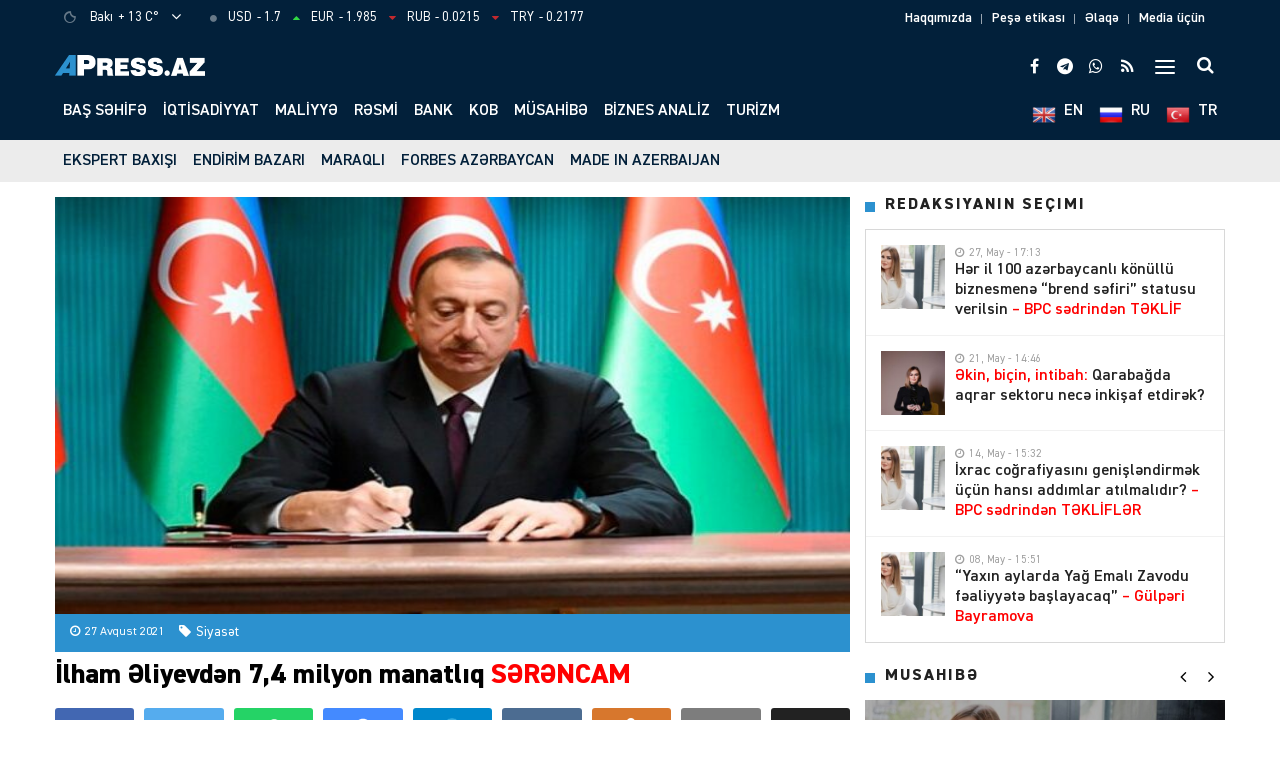

--- FILE ---
content_type: text/html; charset=UTF-8
request_url: https://apress.az/ilham-eliyevden-7-4-milyon-manatliq-serencam
body_size: 23558
content:
<!DOCTYPE html>
<html lang="az">
<head>
<meta http-equiv="Content-Type" content="text/html; charset=utf-8">
<meta http-equiv="X-UA-Compatible" content="IE=edge">
<meta name="viewport" content="width=device-width, initial-scale=1, maximum-scale=1, user-scalable=no, shrink-to-fit=no">
<title>İlham Əliyevdən 7,4 milyon manatlıq SƏRƏNCAM &#x2d; APRESS.AZ</title>
<meta http-equiv="x-dns-prefetch-control" content="on">
<link rel="dns-prefetch" href="//apis.google.com">
<link rel="dns-prefetch" href="//google-analytics.com">
<link rel="dns-prefetch" href="//www.google-analytics.com">
<link rel="dns-prefetch" href="//ssl.google-analytics.com">
<link rel="dns-prefetch" href="//cdnjs.cloudflare.com">
<link rel="dns-prefetch" href="//ajax.cloudflare.com">
<link rel="dns-prefetch" href="//connect.facebook.net">
<link rel="dns-prefetch" href="//platform.twitter.com">
<link rel="dns-prefetch" href="//syndication.twitter.com">
<link rel="dns-prefetch" href="//player.vimeo.com">
<link rel="dns-prefetch" href="//youtube.com">
<link rel="dns-prefetch" href="//www.youtube.com">
<link rel="dns-prefetch" href="//platform.instagram.com">
<link rel="dns-prefetch" href="//api.w.org">
<link rel="dns-prefetch" href="//s0.wp.com">
<link rel="dns-prefetch" href="//stats.wp.com">
<link rel="dns-prefetch" href="//liveinternet.ru">
<link rel="dns-prefetch" href="//www.liveinternet.ru">
<link rel="dns-prefetch" href="//counter.yadro.ru">
<link rel="dns-prefetch" href="//ilk10.az">
<link rel="dns-prefetch" href="//www.ilk10.az">
<link rel="dns-prefetch" href="//top.mail.ru">
<link rel="dns-prefetch" href="//top-fwz1.mail.ru">
<link rel="dns-prefetch" href="//metrika.yandex.ru">
<link rel="dns-prefetch" href="//informer.yandex.ru">
<link rel="dns-prefetch" href="//mc.yandex.ru">
<link rel="dns-prefetch" href="//certify.alexametrics.com">
<link rel="dns-prefetch" href="//certify-js.alexametrics.com">
<link rel="dns-prefetch" href="//adsgarden.com">
<link rel="dns-prefetch" href="//code.adsgarden.com">
<link rel="dns-prefetch" href="//adservice.google.com">
<link rel="dns-prefetch" href="//pagead2.googlesyndication.com">
<link rel="dns-prefetch" href="//tpc.googlesyndication.com">
<meta name="robots" content="max-snippet:-1,max-image-preview:standard,max-video-preview:-1" />
<meta name="description" content="Prezident İlham Əliyev Bakı şəhərinin Sabun&ccedil;u rayonu ərazisində avtomobil yollarının yenidən qurulması işlərinin davam etdirilməsi ilə bağlı əlavə tədbirlər&#8230;" />
<meta property="og:image" content="https://apress.az/public/cloud/2021/08/apress_e7b29ceaf8c59b0863dc03017f40ebe7_z42qixe56na709wcptks.jpg" />
<meta property="og:image:width" content="620" />
<meta property="og:image:height" content="440" />
<meta property="og:locale" content="az_AZ" />
<meta property="og:type" content="article" />
<meta property="og:title" content="İlham Əliyevdən 7,4 milyon manatlıq SƏRƏNCAM" />
<meta property="og:description" content="Prezident İlham Əliyev Bakı şəhərinin Sabun&ccedil;u rayonu ərazisində avtomobil yollarının yenidən qurulması işlərinin davam etdirilməsi ilə bağlı əlavə tədbirlər haqqında sərəncam imzalayıb. APress." />
<meta property="og:url" content="https://apress.az/ilham-eliyevden-7-4-milyon-manatliq-serencam" />
<meta property="og:site_name" content="APRESS.AZ" />
<meta property="og:updated_time" content="2021-08-27T11:19+00:00" />
<meta property="article:publisher" content="https://www.facebook.com/apress.az" />
<meta property="article:published_time" content="2021-08-27T11:19+00:00" />
<meta property="article:modified_time" content="2021-08-27T11:19+00:00" />
<meta name="twitter:card" content="summary_large_image" />
<meta name="twitter:site" content="@apressaz" />
<meta name="twitter:title" content="İlham Əliyevdən 7,4 milyon manatlıq SƏRƏNCAM" />
<meta name="twitter:description" content="Prezident İlham Əliyev Bakı şəhərinin Sabun&ccedil;u rayonu ərazisində avtomobil yollarının yenidən qurulması işlərinin davam etdirilməsi ilə bağlı əlavə tədbirlər haqqında sərəncam imzalayıb. APress." />
<meta name="twitter:image" content="https://apress.az/public/cloud/2021/08/apress_e7b29ceaf8c59b0863dc03017f40ebe7_z42qixe56na709wcptks.jpg" />
<meta name="twitter:image:width" content="620" />
<meta name="twitter:image:height" content="440" />
<link rel="canonical" href="https://apress.az/ilham-eliyevden-7-4-milyon-manatliq-serencam" />
<script type="application/ld+json">{"@context":"https://schema.org","@type":"BreadcrumbList","itemListElement":[{"@type":"ListItem","position":1,"item":{"@id":"https://apress.az/","name":"APRESS.AZ"}},{"@type":"ListItem","position":2,"item":{"@id":"https://apress.az/siyaset","name":"Siyas\u0259t"}},{"@type":"ListItem","position":3,"item":{"@id":"https://apress.az/ilham-eliyevden-7-4-milyon-manatliq-serencam","name":"\u0130lham \u018fliyevd\u0259n 7,4 milyon manatl\u0131q S\u018fR\u018fNCAM"}}]}</script>
<meta name="google-site-verification" content="dWG7n9jYvkefVu7csIIRYIdCbj45PC9bpUA_EmsNLEY" />
<meta name="msvalidate.01" content="0E6FA7D444B21F6EC2AFA5AB32CC2F20" />
<meta name="yandex-verification" content="0374dfa3b25b886a" />

<script type="application/ld+json">{ "@context": "https://schema.org", "@type": "NewsArticle", "mainEntityOfPage": { "@type": "WebPage", "@id": "https://apress.az/ilham-eliyevden-7-4-milyon-manatliq-serencam" }, "headline": "İlham Əliyevdən 7,4 milyon manatlıq SƏRƏNCAM", "image": [ "https://apress.az/public/cloud/2021/08/apress_e7b29ceaf8c59b0863dc03017f40ebe7_z42qixe56na709wcptks.jpg" ], "datePublished": "2021-08-27T15:19:18+04:00", "dateModified": "2021-08-27T15:19:18+04:00", "author": { "@type": "Person", "name": "" }, "publisher": { "@type": "Organization", "name": "", "logo": {   "@type": "ImageObject",   "url": "https://apress.az/public/cloud/2021/02/apress_9ad90d83e9b5271ddaff7028b477515d_v2j70egs5la9t3k6cyz8.png" } }, "description": "Prezident İlham Əliyev Bakı şəhərinin Sabun&ccedil;u rayonu ərazisində avtomobil yollarının yenidən qurulması işlərinin davam etdirilməsi ilə bağlı əlavə tədbirlər&#8230;" } </script>
<link rel="apple-touch-icon" sizes="180x180" href="https://apress.az/public/front/main/assets/manifest/apple-touch-icon.png">
<link rel="icon" type="image/png" sizes="32x32" href="https://apress.az/public/front/main/assets/manifest/favicon-32x32.png">
<link rel="icon" type="image/png" sizes="16x16" href="https://apress.az/public/front/main/assets/manifest/favicon-16x16.png">
<link rel="manifest" href="https://apress.az/public/front/main/assets/manifest/site.webmanifest">
<link rel="mask-icon" href="https://apress.az/public/front/main/assets/manifest/safari-pinned-tab.svg" color="#f7f6f6">
<link rel="shortcut icon" href="https://apress.az/public/front/main/assets/manifest/favicon.ico">
<meta name="apple-mobile-web-app-title" content="APRESS.AZ">
<meta name="application-name" content="APRESS.AZ">
<meta name="msapplication-TileColor" content="#f7f6f6">
<meta name="msapplication-TileImage" content="https://apress.az/public/front/main/assets/manifest/mstile-144x144.png">
<meta name="msapplication-config" content="https://apress.az/public/front/main/assets/manifest/browserconfig.xml">
<meta name="theme-color" content="#ffffff">
<link rel="sitemap" type="application/xml" title="Sitemap" href="https://apress.az/sitemap.xml" />
<link rel='stylesheet' href='https://apress.az/public/app/menu-icons/vendor/codeinwp/icon-picker/css/types/font-awesome.min.css?v=ff8eaca2eb93f0966358efb88127ef34' type='text/css' media='all' />
<link rel='stylesheet' href='https://apress.az/public/app/menu-icons/css/extra.min.css?v=ff8eaca2eb93f0966358efb88127ef34' type='text/css' media='all' />
<style id='global-styles-inline-css' type='text/css'>
body{--wp--preset--color--black: #000000;--wp--preset--color--cyan-bluish-gray: #abb8c3;--wp--preset--color--white: #ffffff;--wp--preset--color--pale-pink: #f78da7;--wp--preset--color--vivid-red: #cf2e2e;--wp--preset--color--luminous-vivid-orange: #ff6900;--wp--preset--color--luminous-vivid-amber: #fcb900;--wp--preset--color--light-green-cyan: #7bdcb5;--wp--preset--color--vivid-green-cyan: #00d084;--wp--preset--color--pale-cyan-blue: #8ed1fc;--wp--preset--color--vivid-cyan-blue: #0693e3;--wp--preset--color--vivid-purple: #9b51e0;--wp--preset--gradient--vivid-cyan-blue-to-vivid-purple: linear-gradient(135deg,rgba(6,147,227,1) 0%,rgb(155,81,224) 100%);--wp--preset--gradient--light-green-cyan-to-vivid-green-cyan: linear-gradient(135deg,rgb(122,220,180) 0%,rgb(0,208,130) 100%);--wp--preset--gradient--luminous-vivid-amber-to-luminous-vivid-orange: linear-gradient(135deg,rgba(252,185,0,1) 0%,rgba(255,105,0,1) 100%);--wp--preset--gradient--luminous-vivid-orange-to-vivid-red: linear-gradient(135deg,rgba(255,105,0,1) 0%,rgb(207,46,46) 100%);--wp--preset--gradient--very-light-gray-to-cyan-bluish-gray: linear-gradient(135deg,rgb(238,238,238) 0%,rgb(169,184,195) 100%);--wp--preset--gradient--cool-to-warm-spectrum: linear-gradient(135deg,rgb(74,234,220) 0%,rgb(151,120,209) 20%,rgb(207,42,186) 40%,rgb(238,44,130) 60%,rgb(251,105,98) 80%,rgb(254,248,76) 100%);--wp--preset--gradient--blush-light-purple: linear-gradient(135deg,rgb(255,206,236) 0%,rgb(152,150,240) 100%);--wp--preset--gradient--blush-bordeaux: linear-gradient(135deg,rgb(254,205,165) 0%,rgb(254,45,45) 50%,rgb(107,0,62) 100%);--wp--preset--gradient--luminous-dusk: linear-gradient(135deg,rgb(255,203,112) 0%,rgb(199,81,192) 50%,rgb(65,88,208) 100%);--wp--preset--gradient--pale-ocean: linear-gradient(135deg,rgb(255,245,203) 0%,rgb(182,227,212) 50%,rgb(51,167,181) 100%);--wp--preset--gradient--electric-grass: linear-gradient(135deg,rgb(202,248,128) 0%,rgb(113,206,126) 100%);--wp--preset--gradient--midnight: linear-gradient(135deg,rgb(2,3,129) 0%,rgb(40,116,252) 100%);--wp--preset--duotone--dark-grayscale: url('#wp-duotone-dark-grayscale');--wp--preset--duotone--grayscale: url('#wp-duotone-grayscale');--wp--preset--duotone--purple-yellow: url('#wp-duotone-purple-yellow');--wp--preset--duotone--blue-red: url('#wp-duotone-blue-red');--wp--preset--duotone--midnight: url('#wp-duotone-midnight');--wp--preset--duotone--magenta-yellow: url('#wp-duotone-magenta-yellow');--wp--preset--duotone--purple-green: url('#wp-duotone-purple-green');--wp--preset--duotone--blue-orange: url('#wp-duotone-blue-orange');--wp--preset--font-size--small: 13px;--wp--preset--font-size--medium: 20px;--wp--preset--font-size--large: 36px;--wp--preset--font-size--x-large: 42px;}.has-black-color{color: var(--wp--preset--color--black) !important;}.has-cyan-bluish-gray-color{color: var(--wp--preset--color--cyan-bluish-gray) !important;}.has-white-color{color: var(--wp--preset--color--white) !important;}.has-pale-pink-color{color: var(--wp--preset--color--pale-pink) !important;}.has-vivid-red-color{color: var(--wp--preset--color--vivid-red) !important;}.has-luminous-vivid-orange-color{color: var(--wp--preset--color--luminous-vivid-orange) !important;}.has-luminous-vivid-amber-color{color: var(--wp--preset--color--luminous-vivid-amber) !important;}.has-light-green-cyan-color{color: var(--wp--preset--color--light-green-cyan) !important;}.has-vivid-green-cyan-color{color: var(--wp--preset--color--vivid-green-cyan) !important;}.has-pale-cyan-blue-color{color: var(--wp--preset--color--pale-cyan-blue) !important;}.has-vivid-cyan-blue-color{color: var(--wp--preset--color--vivid-cyan-blue) !important;}.has-vivid-purple-color{color: var(--wp--preset--color--vivid-purple) !important;}.has-black-background-color{background-color: var(--wp--preset--color--black) !important;}.has-cyan-bluish-gray-background-color{background-color: var(--wp--preset--color--cyan-bluish-gray) !important;}.has-white-background-color{background-color: var(--wp--preset--color--white) !important;}.has-pale-pink-background-color{background-color: var(--wp--preset--color--pale-pink) !important;}.has-vivid-red-background-color{background-color: var(--wp--preset--color--vivid-red) !important;}.has-luminous-vivid-orange-background-color{background-color: var(--wp--preset--color--luminous-vivid-orange) !important;}.has-luminous-vivid-amber-background-color{background-color: var(--wp--preset--color--luminous-vivid-amber) !important;}.has-light-green-cyan-background-color{background-color: var(--wp--preset--color--light-green-cyan) !important;}.has-vivid-green-cyan-background-color{background-color: var(--wp--preset--color--vivid-green-cyan) !important;}.has-pale-cyan-blue-background-color{background-color: var(--wp--preset--color--pale-cyan-blue) !important;}.has-vivid-cyan-blue-background-color{background-color: var(--wp--preset--color--vivid-cyan-blue) !important;}.has-vivid-purple-background-color{background-color: var(--wp--preset--color--vivid-purple) !important;}.has-black-border-color{border-color: var(--wp--preset--color--black) !important;}.has-cyan-bluish-gray-border-color{border-color: var(--wp--preset--color--cyan-bluish-gray) !important;}.has-white-border-color{border-color: var(--wp--preset--color--white) !important;}.has-pale-pink-border-color{border-color: var(--wp--preset--color--pale-pink) !important;}.has-vivid-red-border-color{border-color: var(--wp--preset--color--vivid-red) !important;}.has-luminous-vivid-orange-border-color{border-color: var(--wp--preset--color--luminous-vivid-orange) !important;}.has-luminous-vivid-amber-border-color{border-color: var(--wp--preset--color--luminous-vivid-amber) !important;}.has-light-green-cyan-border-color{border-color: var(--wp--preset--color--light-green-cyan) !important;}.has-vivid-green-cyan-border-color{border-color: var(--wp--preset--color--vivid-green-cyan) !important;}.has-pale-cyan-blue-border-color{border-color: var(--wp--preset--color--pale-cyan-blue) !important;}.has-vivid-cyan-blue-border-color{border-color: var(--wp--preset--color--vivid-cyan-blue) !important;}.has-vivid-purple-border-color{border-color: var(--wp--preset--color--vivid-purple) !important;}.has-vivid-cyan-blue-to-vivid-purple-gradient-background{background: var(--wp--preset--gradient--vivid-cyan-blue-to-vivid-purple) !important;}.has-light-green-cyan-to-vivid-green-cyan-gradient-background{background: var(--wp--preset--gradient--light-green-cyan-to-vivid-green-cyan) !important;}.has-luminous-vivid-amber-to-luminous-vivid-orange-gradient-background{background: var(--wp--preset--gradient--luminous-vivid-amber-to-luminous-vivid-orange) !important;}.has-luminous-vivid-orange-to-vivid-red-gradient-background{background: var(--wp--preset--gradient--luminous-vivid-orange-to-vivid-red) !important;}.has-very-light-gray-to-cyan-bluish-gray-gradient-background{background: var(--wp--preset--gradient--very-light-gray-to-cyan-bluish-gray) !important;}.has-cool-to-warm-spectrum-gradient-background{background: var(--wp--preset--gradient--cool-to-warm-spectrum) !important;}.has-blush-light-purple-gradient-background{background: var(--wp--preset--gradient--blush-light-purple) !important;}.has-blush-bordeaux-gradient-background{background: var(--wp--preset--gradient--blush-bordeaux) !important;}.has-luminous-dusk-gradient-background{background: var(--wp--preset--gradient--luminous-dusk) !important;}.has-pale-ocean-gradient-background{background: var(--wp--preset--gradient--pale-ocean) !important;}.has-electric-grass-gradient-background{background: var(--wp--preset--gradient--electric-grass) !important;}.has-midnight-gradient-background{background: var(--wp--preset--gradient--midnight) !important;}.has-small-font-size{font-size: var(--wp--preset--font-size--small) !important;}.has-medium-font-size{font-size: var(--wp--preset--font-size--medium) !important;}.has-large-font-size{font-size: var(--wp--preset--font-size--large) !important;}.has-x-large-font-size{font-size: var(--wp--preset--font-size--x-large) !important;}
</style>
<link rel='stylesheet' href='https://apress.az/public/front/main/assets/css/bootstrap.min.css?v=ff8eaca2eb93f0966358efb88127ef34' type='text/css' media='all' />
<link rel='stylesheet' href='https://apress.az/public/front/main/assets/css/fonts.min.css?v=ff8eaca2eb93f0966358efb88127ef34' type='text/css' media='all' />
<link rel='stylesheet' href='https://apress.az/public/front/main/assets/css/icons.min.css?v=ff8eaca2eb93f0966358efb88127ef34' type='text/css' media='all' />
<link rel='stylesheet' href='https://apress.az/public/front/main/assets/css/fotorama.min.css?v=ff8eaca2eb93f0966358efb88127ef34' type='text/css' media='all' />
<link rel='stylesheet' href='https://apress.az/public/front/main/assets/css/swiper.min.css?v=ff8eaca2eb93f0966358efb88127ef34' type='text/css' media='all' />
<link rel='stylesheet' href='https://apress.az/public/front/main/assets/css/carousel.min.css?v=ff8eaca2eb93f0966358efb88127ef34' type='text/css' media='all' />
<link rel='stylesheet' href='https://apress.az/public/front/main/assets/css/animate.min.css?v=ff8eaca2eb93f0966358efb88127ef34' type='text/css' media='all' />
<link rel='stylesheet' href='https://apress.az/public/front/main/assets/css/fancybox.min.css?v=ff8eaca2eb93f0966358efb88127ef34' type='text/css' media='all' />
<link rel='stylesheet' href='https://apress.az/public/front/main/assets/css/hamburgers.min.css?v=ff8eaca2eb93f0966358efb88127ef34' type='text/css' media='all' />
<link rel='stylesheet' href='https://apress.az/public/front/main/assets/css/app.min.css?v=ff8eaca2eb93f0966358efb88127ef34' type='text/css' media='all' />
<link rel='stylesheet' href='https://apress.az/public/front/main/assets/css/app-res.min.css?v=ff8eaca2eb93f0966358efb88127ef34' type='text/css' media='all' />
<script type="6f5dc50d95d7a147c8c9ecb7-text/javascript">if (document.location.protocol != "https:") {document.location = document.URL.replace(/^http:/i, "https:");}</script>
      <meta name="onesignal" content="wordpress-plugin"/>
            <script type="6f5dc50d95d7a147c8c9ecb7-text/javascript">

      window.OneSignal = window.OneSignal || [];

      OneSignal.push( function() {
        OneSignal.SERVICE_WORKER_UPDATER_PATH = "OneSignalSDKUpdaterWorker.js.php";
                      OneSignal.SERVICE_WORKER_PATH = "OneSignalSDKWorker.js.php";
                      OneSignal.SERVICE_WORKER_PARAM = { scope: "/" };
        OneSignal.setDefaultNotificationUrl("https://apress.az");
        var oneSignal_options = {};
        window._oneSignalInitOptions = oneSignal_options;

        oneSignal_options['wordpress'] = true;
oneSignal_options['appId'] = '27f48e33-4f4e-4844-85a6-7176e7c02432';
oneSignal_options['allowLocalhostAsSecureOrigin'] = true;
oneSignal_options['welcomeNotification'] = { };
oneSignal_options['welcomeNotification']['title'] = "APress.az";
oneSignal_options['welcomeNotification']['message'] = "Abunəlik üçün təşəkkür edirik";
oneSignal_options['welcomeNotification']['url'] = "https://apress.az/";
oneSignal_options['path'] = "https://apress.az/public/app/onesignal-free-web-push-notifications/sdk_files/";
oneSignal_options['promptOptions'] = { };
oneSignal_options['promptOptions']['actionMessage'] = "Ölkədə və dünyada baş verən hadisələrdən xəbərdar olmaq istərdinizmi?";
oneSignal_options['promptOptions']['exampleNotificationTitleDesktop'] = "Bu bir nümunədir";
oneSignal_options['promptOptions']['exampleNotificationMessageDesktop'] = "Bu bir abunəlik nümunəsidir";
oneSignal_options['promptOptions']['exampleNotificationTitleMobile'] = "APress.az";
oneSignal_options['promptOptions']['exampleNotificationMessageMobile'] = "Bu bir abunəlik nümunəsidir";
oneSignal_options['promptOptions']['exampleNotificationCaption'] = "(Abunəlik imtina edilə biləndir)";
oneSignal_options['promptOptions']['acceptButtonText'] = "BƏLİ";
oneSignal_options['promptOptions']['cancelButtonText'] = "DAHA SONRA";
oneSignal_options['promptOptions']['siteName'] = "https://apress.az/";
oneSignal_options['promptOptions']['autoAcceptTitle'] = "BƏLİ";
                OneSignal.init(window._oneSignalInitOptions);
                OneSignal.showSlidedownPrompt();      });

      function documentInitOneSignal() {
        var oneSignal_elements = document.getElementsByClassName("OneSignal-prompt");

        var oneSignalLinkClickHandler = function(event) { OneSignal.push(['registerForPushNotifications']); event.preventDefault(); };        for(var i = 0; i < oneSignal_elements.length; i++)
          oneSignal_elements[i].addEventListener('click', oneSignalLinkClickHandler, false);
      }

      if (document.readyState === 'complete') {
           documentInitOneSignal();
      }
      else {
           window.addEventListener("load", function(event){
               documentInitOneSignal();
          });
      }
    </script>

<!--[if lt IE 9]>
<script src="https://apress.az/public/front/main/assets/js/html5shiv.min.js"></script>
<script src="https://apress.az/public/front/main/assets/js/respond.min.js"></script>
<![endif]-->
<!-- Global site tag (gtag.js) - Google Analytics -->
<script async src="https://www.googletagmanager.com/gtag/js?id=UA-191717976-1" type="6f5dc50d95d7a147c8c9ecb7-text/javascript"></script>
<script type="6f5dc50d95d7a147c8c9ecb7-text/javascript">
  window.dataLayer = window.dataLayer || [];
  function gtag(){dataLayer.push(arguments);}
  gtag('js', new Date());

  gtag('config', 'UA-191717976-1');
</script>

	
</head>

<body id="app" class="post-template-default single single-post postid-17284 single-format-standard app" >
<script type="6f5dc50d95d7a147c8c9ecb7-text/javascript">
  window.fbAsyncInit = function() {
    FB.init({
      appId      : '201152105134482',
      xfbml      : true,
      version    : 'v22.0'
    });
    FB.AppEvents.logPageView();
  };

  (function(d, s, id){
     var js, fjs = d.getElementsByTagName(s)[0];
     if (d.getElementById(id)) {return;}
     js = d.createElement(s); js.id = id;
     js.src = "https://connect.facebook.net/en_US/sdk.js";
     fjs.parentNode.insertBefore(js, fjs);
   }(document, 'script', 'facebook-jssdk'));
</script>

<div id="app-overlay"></div>
<nav id="mobile" class="mobile-block"><div class="mobile-search clearfix">
<form role="search" method="get" class="search-form" action="https://apress.az/">
    <input type="search" class="search-field" autocomplete="off" minlength="3" placeholder="Axtar..." value="" name="s" />
	<button type="submit" class="search-submit"><i class="fa fa-search" aria-hidden="true"></i></button>
</form></div><div class="mobile-inner clearfix"><ul id="mobile-menu-navigation" class="mobile-menu-class"><li id="menu-item-91" class="menu-item menu-item-type-custom menu-item-object-custom menu-item-home menu-item-91"><a href="https://apress.az/" itemprop="url">Baş səhifə</a></li>
<li id="menu-item-22740" class="menu-item menu-item-type-taxonomy menu-item-object-category menu-item-22740"><a href="https://apress.az/iqtisadiyyat" itemprop="url">İqtisadiyyat</a></li>
<li id="menu-item-22741" class="menu-item menu-item-type-taxonomy menu-item-object-category menu-item-22741"><a href="https://apress.az/maliyye" itemprop="url">Maliyyə</a></li>
<li id="menu-item-22742" class="menu-item menu-item-type-taxonomy menu-item-object-category menu-item-22742"><a href="https://apress.az/resmi" itemprop="url">Rəsmi</a></li>
<li id="menu-item-22743" class="menu-item menu-item-type-taxonomy menu-item-object-category menu-item-22743"><a href="https://apress.az/bank" itemprop="url">Bank</a></li>
<li id="menu-item-22744" class="menu-item menu-item-type-taxonomy menu-item-object-category menu-item-22744"><a href="https://apress.az/kob" itemprop="url">KOB</a></li>
<li id="menu-item-22745" class="menu-item menu-item-type-taxonomy menu-item-object-category menu-item-22745"><a href="https://apress.az/musahibe" itemprop="url">Müsahibə</a></li>
<li id="menu-item-22746" class="menu-item menu-item-type-taxonomy menu-item-object-category menu-item-22746"><a href="https://apress.az/biznes-analiz" itemprop="url">Biznes analiz</a></li>
<li id="menu-item-22747" class="menu-item menu-item-type-taxonomy menu-item-object-category menu-item-22747"><a href="https://apress.az/turizm" itemprop="url">Turizm</a></li>
<li id="menu-item-22748" class="menu-item menu-item-type-taxonomy menu-item-object-category menu-item-22748"><a href="https://apress.az/ekspert-baxisi" itemprop="url">Ekspert baxışı</a></li>
<li id="menu-item-22749" class="menu-item menu-item-type-taxonomy menu-item-object-category menu-item-22749"><a href="https://apress.az/endirim-bazari" itemprop="url">Endirim bazarı</a></li>
<li id="menu-item-22750" class="menu-item menu-item-type-taxonomy menu-item-object-category menu-item-22750"><a href="https://apress.az/maraqli" itemprop="url">Maraqlı</a></li>
<li id="menu-item-22751" class="menu-item menu-item-type-taxonomy menu-item-object-category menu-item-22751"><a href="https://apress.az/forbes-azerbaycan" itemprop="url">Forbes Azərbaycan</a></li>
<li id="menu-item-22752" class="menu-item menu-item-type-taxonomy menu-item-object-category menu-item-22752"><a href="https://apress.az/made-in-azerbaijan" itemprop="url">MADE IN AZERBAIJAN</a></li>
<li id="menu-item-147" class="menu-item menu-item-type-taxonomy menu-item-object-category menu-item-147"><a href="https://apress.az/en" itemprop="url"><span>EN</span><img width="64" height="64" src="https://apress.az/public/cloud/2021/03/apress_aa2f44427d51c9d285a7bfcf03b54fe1_mi3cpteya0usvfx9rq5j.png" class="_mi _after _image" alt="" loading="lazy" aria-hidden="true" style="vertical-align:text-top;" /></a></li>
<li id="menu-item-148" class="menu-item menu-item-type-taxonomy menu-item-object-category menu-item-148"><a href="https://apress.az/ru" itemprop="url"><span>RU</span><img width="64" height="64" src="https://apress.az/public/cloud/2021/03/apress_43a2f42745dbfed2faa1a3f6919c5d3f_oxt3kzc470vawg1y9pih.png" class="_mi _after _image" alt="" loading="lazy" aria-hidden="true" style="vertical-align:text-top;" /></a></li>
<li id="menu-item-149" class="menu-item menu-item-type-taxonomy menu-item-object-category menu-item-149"><a href="https://apress.az/tr" itemprop="url"><span>TR</span><img width="64" height="64" src="https://apress.az/public/cloud/2021/03/apress_8bc45b4bf18250702725e0ed175c884b_yxbl56ps3rqmguhz40te.png" class="_mi _after _image" alt="" loading="lazy" aria-hidden="true" style="vertical-align:text-top;" /></a></li>
<li id="menu-item-89" class="menu-item menu-item-type-post_type menu-item-object-page menu-item-has-children menu-item-89"><a href="https://apress.az/haqqimizda" itemprop="url">Biz kimik?</a>
<ul class="sub-menu">
	<li id="menu-item-88" class="menu-item menu-item-type-post_type menu-item-object-page menu-item-88"><a href="https://apress.az/haqqimizda" itemprop="url">Haqqımızda</a></li>
	<li id="menu-item-87" class="menu-item menu-item-type-post_type menu-item-object-page menu-item-87"><a href="https://apress.az/elaqe" itemprop="url">Əlaqə</a></li>
	<li id="menu-item-86" class="menu-item menu-item-type-post_type menu-item-object-page menu-item-86"><a href="https://apress.az/media-ucun" itemprop="url">Media üçün</a></li>
</ul>
</li>
<li id="menu-item-90" class="menu-item menu-item-type-custom menu-item-object-custom menu-item-has-children menu-item-90"><a href="#" itemprop="url">Keçidlər</a>
<ul class="sub-menu">
	<li id="menu-item-83" class="menu-item menu-item-type-post_type menu-item-object-page menu-item-83"><a href="https://apress.az/mezenne" itemprop="url">Məzənnə</a></li>
	<li id="menu-item-85" class="menu-item menu-item-type-post_type menu-item-object-page menu-item-85"><a href="https://apress.az/hava" itemprop="url">Hava</a></li>
	<li id="menu-item-84" class="menu-item menu-item-type-post_type menu-item-object-page menu-item-84"><a href="https://apress.az/hava-dunya" itemprop="url">Hava (Dünya)</a></li>
</ul>
</li>
</ul></div></nav><header id="header" class="header-class">
<div class="top-bar">
	<div class="container">
		<div class="row">
			<div class="left-block">
			<div class="weather-block">
			<div class="weather-view">
			<a href="https://apress.az/hava" class="weatherStatus">
							<span class="weather-icon"><i class="weathericon" id="01n"></i></span>
				<span class="weather-name">Bakı</span>
				<span class="weather-temperature">+ 13 C&deg;</span>
							</a>
			<button class="weather-open"><i class="fa fa-angle-down"></i></button>
			</div>
			<div class="weather-list">
			<ul>
				<li onclick="if (!window.__cfRLUnblockHandlers) return false; getWeather(1)" data-cf-modified-6f5dc50d95d7a147c8c9ecb7-="">Ağcabədi</li>
				<li onclick="if (!window.__cfRLUnblockHandlers) return false; getWeather(2)" data-cf-modified-6f5dc50d95d7a147c8c9ecb7-="">Ağdam</li>
				<li onclick="if (!window.__cfRLUnblockHandlers) return false; getWeather(3)" data-cf-modified-6f5dc50d95d7a147c8c9ecb7-="">Ağdaş</li>
				<li onclick="if (!window.__cfRLUnblockHandlers) return false; getWeather(4)" data-cf-modified-6f5dc50d95d7a147c8c9ecb7-="">Ağstafa</li>
				<li onclick="if (!window.__cfRLUnblockHandlers) return false; getWeather(5)" data-cf-modified-6f5dc50d95d7a147c8c9ecb7-="">Bakı</li>
				<li onclick="if (!window.__cfRLUnblockHandlers) return false; getWeather(6)" data-cf-modified-6f5dc50d95d7a147c8c9ecb7-="">Beyləqan</li>
				<li onclick="if (!window.__cfRLUnblockHandlers) return false; getWeather(7)" data-cf-modified-6f5dc50d95d7a147c8c9ecb7-="">Bərdə</li>
				<li onclick="if (!window.__cfRLUnblockHandlers) return false; getWeather(8)" data-cf-modified-6f5dc50d95d7a147c8c9ecb7-="">Cəbrayıl</li>
				<li onclick="if (!window.__cfRLUnblockHandlers) return false; getWeather(9)" data-cf-modified-6f5dc50d95d7a147c8c9ecb7-="">Daşkəsən</li>
				<li onclick="if (!window.__cfRLUnblockHandlers) return false; getWeather(10)" data-cf-modified-6f5dc50d95d7a147c8c9ecb7-="">Füzuli</li>
				<li onclick="if (!window.__cfRLUnblockHandlers) return false; getWeather(11)" data-cf-modified-6f5dc50d95d7a147c8c9ecb7-="">Göyçay</li>
				<li onclick="if (!window.__cfRLUnblockHandlers) return false; getWeather(12)" data-cf-modified-6f5dc50d95d7a147c8c9ecb7-="">Gədəbəy</li>
				<li onclick="if (!window.__cfRLUnblockHandlers) return false; getWeather(13)" data-cf-modified-6f5dc50d95d7a147c8c9ecb7-="">Gəncə</li>
				<li onclick="if (!window.__cfRLUnblockHandlers) return false; getWeather(14)" data-cf-modified-6f5dc50d95d7a147c8c9ecb7-="">Hacıqabul</li>
				<li onclick="if (!window.__cfRLUnblockHandlers) return false; getWeather(15)" data-cf-modified-6f5dc50d95d7a147c8c9ecb7-="">İmişli</li>
				<li onclick="if (!window.__cfRLUnblockHandlers) return false; getWeather(16)" data-cf-modified-6f5dc50d95d7a147c8c9ecb7-="">Kürdəmir</li>
				<li onclick="if (!window.__cfRLUnblockHandlers) return false; getWeather(17)" data-cf-modified-6f5dc50d95d7a147c8c9ecb7-="">Kəlbəcər</li>
				<li onclick="if (!window.__cfRLUnblockHandlers) return false; getWeather(18)" data-cf-modified-6f5dc50d95d7a147c8c9ecb7-="">Laçın</li>
				<li onclick="if (!window.__cfRLUnblockHandlers) return false; getWeather(19)" data-cf-modified-6f5dc50d95d7a147c8c9ecb7-="">Lerik</li>
				<li onclick="if (!window.__cfRLUnblockHandlers) return false; getWeather(20)" data-cf-modified-6f5dc50d95d7a147c8c9ecb7-="">Lənkəran</li>
				<li onclick="if (!window.__cfRLUnblockHandlers) return false; getWeather(21)" data-cf-modified-6f5dc50d95d7a147c8c9ecb7-="">Masallı</li>
				<li onclick="if (!window.__cfRLUnblockHandlers) return false; getWeather(22)" data-cf-modified-6f5dc50d95d7a147c8c9ecb7-="">Naftalan</li>
				<li onclick="if (!window.__cfRLUnblockHandlers) return false; getWeather(23)" data-cf-modified-6f5dc50d95d7a147c8c9ecb7-="">Naxçıvan</li>
				<li onclick="if (!window.__cfRLUnblockHandlers) return false; getWeather(24)" data-cf-modified-6f5dc50d95d7a147c8c9ecb7-="">Qazax</li>
				<li onclick="if (!window.__cfRLUnblockHandlers) return false; getWeather(25)" data-cf-modified-6f5dc50d95d7a147c8c9ecb7-="">Quba</li>
				<li onclick="if (!window.__cfRLUnblockHandlers) return false; getWeather(26)" data-cf-modified-6f5dc50d95d7a147c8c9ecb7-="">Qubadlı</li>
				<li onclick="if (!window.__cfRLUnblockHandlers) return false; getWeather(27)" data-cf-modified-6f5dc50d95d7a147c8c9ecb7-="">Qusar</li>
				<li onclick="if (!window.__cfRLUnblockHandlers) return false; getWeather(28)" data-cf-modified-6f5dc50d95d7a147c8c9ecb7-="">Qəbələ</li>
				<li onclick="if (!window.__cfRLUnblockHandlers) return false; getWeather(29)" data-cf-modified-6f5dc50d95d7a147c8c9ecb7-="">Saatlı</li>
				<li onclick="if (!window.__cfRLUnblockHandlers) return false; getWeather(30)" data-cf-modified-6f5dc50d95d7a147c8c9ecb7-="">Şabran</li>
				<li onclick="if (!window.__cfRLUnblockHandlers) return false; getWeather(31)" data-cf-modified-6f5dc50d95d7a147c8c9ecb7-="">Salyan</li>
				<li onclick="if (!window.__cfRLUnblockHandlers) return false; getWeather(32)" data-cf-modified-6f5dc50d95d7a147c8c9ecb7-="">Şamaxı</li>
				<li onclick="if (!window.__cfRLUnblockHandlers) return false; getWeather(33)" data-cf-modified-6f5dc50d95d7a147c8c9ecb7-="">Siyəzən</li>
				<li onclick="if (!window.__cfRLUnblockHandlers) return false; getWeather(34)" data-cf-modified-6f5dc50d95d7a147c8c9ecb7-="">Sumqayıt</li>
				<li onclick="if (!window.__cfRLUnblockHandlers) return false; getWeather(35)" data-cf-modified-6f5dc50d95d7a147c8c9ecb7-="">Şuşa</li>
				<li onclick="if (!window.__cfRLUnblockHandlers) return false; getWeather(36)" data-cf-modified-6f5dc50d95d7a147c8c9ecb7-="">Şəki</li>
				<li onclick="if (!window.__cfRLUnblockHandlers) return false; getWeather(37)" data-cf-modified-6f5dc50d95d7a147c8c9ecb7-="">Xaçmaz</li>
				<li onclick="if (!window.__cfRLUnblockHandlers) return false; getWeather(38)" data-cf-modified-6f5dc50d95d7a147c8c9ecb7-="">Xankəndi</li>
				<li onclick="if (!window.__cfRLUnblockHandlers) return false; getWeather(39)" data-cf-modified-6f5dc50d95d7a147c8c9ecb7-="">Xızı</li>
				<li onclick="if (!window.__cfRLUnblockHandlers) return false; getWeather(40)" data-cf-modified-6f5dc50d95d7a147c8c9ecb7-="">Xocalı</li>
				<li onclick="if (!window.__cfRLUnblockHandlers) return false; getWeather(41)" data-cf-modified-6f5dc50d95d7a147c8c9ecb7-="">Xocavənd</li>
				<li onclick="if (!window.__cfRLUnblockHandlers) return false; getWeather(42)" data-cf-modified-6f5dc50d95d7a147c8c9ecb7-="">Yevlax</li>
				<li onclick="if (!window.__cfRLUnblockHandlers) return false; getWeather(43)" data-cf-modified-6f5dc50d95d7a147c8c9ecb7-="">Zaqatala</li>
				<li onclick="if (!window.__cfRLUnblockHandlers) return false; getWeather(44)" data-cf-modified-6f5dc50d95d7a147c8c9ecb7-="">Zəngilan</li>
			</ul>
			</div>
			<script type="6f5dc50d95d7a147c8c9ecb7-text/javascript">
			function getWeather(id)
				{
					$.get( "https://apress.az/public/front/main/api/weather.php?city_id="+id, function( data ) {
						$(".weatherStatus").html(data);
					});
				}
			</script>
			</div>
			
			<div class="currency-block">
			<div class="currency-view">
			<a href="https://apress.az/mezenne" class="currencyStatus">
							<ul class="currency-list">
				<li>
				<span class="currency-icon"><i class='fa fa-circle'></i></span>
				<span class="currency-name">USD</span>
				<span class="currency-price"> - 1.7</span>
				</li>
				<li>
				<span class="currency-icon"><i class='fa fa-caret-up'></i></span>
				<span class="currency-name">EUR</span>
				<span class="currency-price"> - 1.985</span>
				</li>
				<li>
				<span class="currency-icon"><i class='fa fa-caret-down'></i></span>
				<span class="currency-name">RUB</span>
				<span class="currency-price"> - 0.0215</span>
				</li>
				<li>
				<span class="currency-icon"><i class='fa fa-caret-down'></i></span>
				<span class="currency-name">TRY</span>
				<span class="currency-price"> - 0.2177</span>
				</li>
				</ul>
							</a>
			</div>
			</div>
			
			</div>
			<div class="right-block">
			
			<div class="page-block">
			<ul id="primary-menu-navigation" class="primary-menu-class"><li id="menu-item-39" class="menu-item menu-item-type-post_type menu-item-object-page menu-item-39"><a href="https://apress.az/haqqimizda" itemprop="url">Haqqımızda</a></li>
<li id="menu-item-22759" class="menu-item menu-item-type-post_type menu-item-object-page menu-item-22759"><a href="https://apress.az/pese-etikasi" itemprop="url">Peşə etikası</a></li>
<li id="menu-item-38" class="menu-item menu-item-type-post_type menu-item-object-page menu-item-38"><a href="https://apress.az/elaqe" itemprop="url">Əlaqə</a></li>
<li id="menu-item-37" class="menu-item menu-item-type-post_type menu-item-object-page menu-item-37"><a href="https://apress.az/media-ucun" itemprop="url">Media üçün</a></li>
</ul>			</div>
			
			</div>
		</div>
	</div>
</div>

<div class="middle-bar">
	<div class="container">
		<div class="row">
			<div class="left-block">
				<div class="logo">
				<a href="https://apress.az" title="Azərbaycanın sosial, iqtisadi və biznes xəbərləri portalı" class="logo-link">
					<img src="https://apress.az/public/front/main/assets/img/logo-website.png?v=1" alt="apress.az" class="logo-image">
				</a>
				</div>
			</div>
			<div class="right-block">
				<div class="search-block">
				<button id="search-button" class="search-open"><i class="fa fa-search" aria-hidden="true"></i></button>
				<div class="search-area animated fadeIn faster">
<form role="search" method="get" class="search-form" action="https://apress.az/">
    <input type="search" class="search-field" autocomplete="off" minlength="3" placeholder="Axtar..." value="" name="s" />
	<button type="submit" class="search-submit"><i class="fa fa-search" aria-hidden="true"></i></button>
</form></div>
				</div>
				<div class="hamburger-block">
				<button id="mobile-open" class="hamburger hamburger-open" type="button" title="Mobil menyunu aç">
					<span class="hamburger-box">
						<span class="hamburger-inner"></span>
					</span>
				</button>
				</div>
				<div class="social-block">
				<ul class="social-links">						<li class="facebook">
							<a href="https://www.facebook.com/apress.az" target="_blank" title="Facebook" rel="nofollow" data-toggle="tooltip" data-placement="bottom">
							<i class="fa fa-facebook" aria-hidden="true"></i>
							</a>
						</li>
										<li class="telegram">
							<a href="https://t.me/apressaz" target="_blank" title="Telegram" rel="nofollow" data-toggle="tooltip" data-placement="bottom">
							<i class="fa fa-telegram" aria-hidden="true"></i>
							</a>
						</li>
										<li class="whatsapp">
							<a href="https://wa.me/+994502022142" target="_blank" title="Whatsapp" rel="nofollow" data-toggle="tooltip" data-placement="bottom">
							<i class="fa fa-whatsapp" aria-hidden="true"></i>
							</a>
						</li>
										<li class="rss">
							<a href="https://www.apress.az/rss" target="_blank" title="RSS" rel="nofollow" data-toggle="tooltip" data-placement="bottom">
							<i class="fa fa-rss" aria-hidden="true"></i>
							</a>
						</li>
				</ul>				</div>
			</div>
		</div>
	</div>
</div>

<div class="bottom-bar">
	<div class="container">
		<div class="row">
			<div class="nav-block">
				<nav id="navigation" class="navigation-block">
				<ul id="secondary-menu-navigation" class="secondary-menu-class"><li id="menu-item-40" class="menu-item menu-item-type-custom menu-item-object-custom menu-item-home menu-item-40"><a href="https://apress.az/" itemprop="url">Baş səhifə</a></li>
<li id="menu-item-22722" class="menu-item menu-item-type-taxonomy menu-item-object-category menu-item-22722"><a href="https://apress.az/iqtisadiyyat" itemprop="url">İqtisadiyyat</a></li>
<li id="menu-item-22723" class="menu-item menu-item-type-taxonomy menu-item-object-category menu-item-22723"><a href="https://apress.az/maliyye" itemprop="url">Maliyyə</a></li>
<li id="menu-item-22724" class="menu-item menu-item-type-taxonomy menu-item-object-category menu-item-22724"><a href="https://apress.az/resmi" itemprop="url">Rəsmi</a></li>
<li id="menu-item-22725" class="menu-item menu-item-type-taxonomy menu-item-object-category menu-item-22725"><a href="https://apress.az/bank" itemprop="url">Bank</a></li>
<li id="menu-item-22726" class="menu-item menu-item-type-taxonomy menu-item-object-category menu-item-22726"><a href="https://apress.az/kob" itemprop="url">KOB</a></li>
<li id="menu-item-22727" class="menu-item menu-item-type-taxonomy menu-item-object-category menu-item-22727"><a href="https://apress.az/musahibe" itemprop="url">Müsahibə</a></li>
<li id="menu-item-22728" class="menu-item menu-item-type-taxonomy menu-item-object-category menu-item-22728"><a href="https://apress.az/biznes-analiz" itemprop="url">Biznes analiz</a></li>
<li id="menu-item-22729" class="menu-item menu-item-type-taxonomy menu-item-object-category menu-item-22729"><a href="https://apress.az/turizm" itemprop="url">Turizm</a></li>
<li id="menu-item-106" class="pull-right menu-item menu-item-type-taxonomy menu-item-object-category menu-item-106"><a href="https://apress.az/tr" itemprop="url"><img width="64" height="64" src="https://apress.az/public/cloud/2021/03/apress_8bc45b4bf18250702725e0ed175c884b_yxbl56ps3rqmguhz40te.png" class="_mi _before _image" alt="" loading="lazy" aria-hidden="true" style="vertical-align:text-top;" /><span>TR</span></a></li>
<li id="menu-item-105" class="pull-right menu-item menu-item-type-taxonomy menu-item-object-category menu-item-105"><a href="https://apress.az/ru" itemprop="url"><img width="64" height="64" src="https://apress.az/public/cloud/2021/03/apress_43a2f42745dbfed2faa1a3f6919c5d3f_oxt3kzc470vawg1y9pih.png" class="_mi _before _image" alt="" loading="lazy" aria-hidden="true" style="vertical-align:text-top;" /><span>RU</span></a></li>
<li id="menu-item-142" class="pull-right menu-item menu-item-type-taxonomy menu-item-object-category menu-item-142"><a href="https://apress.az/en" itemprop="url"><img width="64" height="64" src="https://apress.az/public/cloud/2021/03/apress_aa2f44427d51c9d285a7bfcf03b54fe1_mi3cpteya0usvfx9rq5j.png" class="_mi _before _image" alt="" loading="lazy" aria-hidden="true" style="vertical-align:text-top;" /><span>EN</span></a></li>
</ul>				</nav>
			</div>
		</div>
	</div>
</div>

<div class="thirdy-bar">
	<div class="container">
		<div class="row">
			<div class="nav-block">
				<nav id="navigation" class="navigation-block">
				<ul id="thirdy-menu-navigation" class="thirdy-menu-class"><li id="menu-item-22735" class="menu-item menu-item-type-taxonomy menu-item-object-category menu-item-22735"><a href="https://apress.az/ekspert-baxisi" itemprop="url">Ekspert baxışı</a></li>
<li id="menu-item-22736" class="menu-item menu-item-type-taxonomy menu-item-object-category menu-item-22736"><a href="https://apress.az/endirim-bazari" itemprop="url">Endirim bazarı</a></li>
<li id="menu-item-22737" class="menu-item menu-item-type-taxonomy menu-item-object-category menu-item-22737"><a href="https://apress.az/maraqli" itemprop="url">Maraqlı</a></li>
<li id="menu-item-22738" class="menu-item menu-item-type-taxonomy menu-item-object-category menu-item-22738"><a href="https://apress.az/forbes-azerbaycan" itemprop="url">Forbes Azərbaycan</a></li>
<li id="menu-item-22739" class="menu-item menu-item-type-taxonomy menu-item-object-category menu-item-22739"><a href="https://apress.az/made-in-azerbaijan" itemprop="url">MADE IN AZERBAIJAN</a></li>
</ul>				</nav>
			</div>
		</div>
	</div>
</div>
</header>
<div id="wrapper" class="wrapper-block ">
<div class="container">
<div class="row">
<main id="main" class="main-block" role="main">
<div class="main-content">
<div class="main-entry">
   
<article id="article-e2029a823b26d77b7931fb9512ee4224" class="main-single">
<div class="single-content">
<div class="entry-featured">
<a href="https://apress.az/public/cloud/2021/08/apress_e7b29ceaf8c59b0863dc03017f40ebe7_z42qixe56na709wcptks.jpg" class="image-link" data-fancybox data-caption="İlham Əliyevdən 7,4 milyon manatlıq SƏRƏNCAM" title="İlham Əliyevdən 7,4 milyon manatlıq SƏRƏNCAM"><figure class="figure-thumbnail fill"><img width="620" height="403" src="https://apress.az/public/cloud/2021/08/apress_e7b29ceaf8c59b0863dc03017f40ebe7_z42qixe56na709wcptks-620x403.jpg" class="image-fill animated fadeIn" alt="İlham Əliyevdən 7,4 milyon manatlıq SƏRƏNCAM" title="İlham Əliyevdən 7,4 milyon manatlıq SƏRƏNCAM" /><img src="https://apress.az/public/front/main/assets/img/share-thumbnail.jpg" class="image-cover" alt="backend" rel="nofollow"></figure></a></div>
<div class="entry-single-meta">
<div class="meta"><time datetime="2021-08-27T15:19:18+04:00" class="date"><i class="fa fa-clock-o" aria-hidden="true"></i>27 Avqust 2021</time><div class="category"><i class="fa fa-tag" aria-hidden="true"></i>Siyasət</div></div></div>
<div class="entry-single-title">
<h1>İlham Əliyevdən 7,4 milyon manatlıq <span style="color: #ff0000;">SƏRƏNCAM</span>

</h1></div>
<div class="entry-share">
<ul id="sharebox-17284" class="sharebox">
	<li>
		<a target="_blank" title="Paylaş: Facebook" class="facebook" onClick="if (!window.__cfRLUnblockHandlers) return false; popup = window.open('https://www.facebook.com/sharer.php?u=https://apress.az/ilham-eliyevden-7-4-milyon-manatliq-serencam&amp;t=İlham Əliyevdən 7,4 milyon manatlıq SƏRƏNCAM', 'PopupPage', 'height=450,width=500,scrollbars=yes,resizable=yes'); return false" href="#" data-cf-modified-6f5dc50d95d7a147c8c9ecb7-=""><img src="https://apress.az/public/front/main/assets/sprites/social/facebook.svg" alt="facebook"></a>
	</li>
	<li>
		<a target="_blank" title="Paylaş: Twitter" class="twitter" onClick="if (!window.__cfRLUnblockHandlers) return false; popup = window.open('https://twitter.com/intent/tweet?url=https://apress.az/ilham-eliyevden-7-4-milyon-manatliq-serencam&amp;text=İlham Əliyevdən 7,4 milyon manatlıq SƏRƏNCAM', 'PopupPage', 'height=450,width=500,scrollbars=yes,resizable=yes'); return false" href="#" data-cf-modified-6f5dc50d95d7a147c8c9ecb7-=""><img src="https://apress.az/public/front/main/assets/sprites/social/twitter.svg" alt="twitter"></a>
	</li>
		
	<li>
				<a target="_blank" title="Paylaş: Whatsapp" class="whatsapp" onClick="if (!window.__cfRLUnblockHandlers) return false; popup = window.open('https://web.whatsapp.com/send?text=https://apress.az/ilham-eliyevden-7-4-milyon-manatliq-serencam', 'PopupPage', 'height=450,width=500,scrollbars=yes,resizable=yes'); return false" href="#" data-cf-modified-6f5dc50d95d7a147c8c9ecb7-=""><img src="https://apress.az/public/front/main/assets/sprites/social/whatsapp.svg" alt="whatsapp"></a>
			</li>
		
	<li class="noview">
				<a target="_blank" title="Paylaş: Messenger" class="messenger" onClick="if (!window.__cfRLUnblockHandlers) return false; popup = window.open('https://www.facebook.com/dialog/send?link=https://apress.az/ilham-eliyevden-7-4-milyon-manatliq-serencam&amp;app_id=&redirect_uri=https://apress.az/', 'PopupPage', 'height=450,width=500,scrollbars=yes,resizable=yes'); return false" href="#" data-cf-modified-6f5dc50d95d7a147c8c9ecb7-=""><img src="https://apress.az/public/front/main/assets/sprites/social/messenger.svg" alt="messenger"></a>
			</li>
		
	<li class="noview">
				<a target="_blank" title="Paylaş: Telegram" class="telegram" onClick="if (!window.__cfRLUnblockHandlers) return false; popup = window.open('https://t.me/share/url?url=https://apress.az/ilham-eliyevden-7-4-milyon-manatliq-serencam&amp;text=İlham Əliyevdən 7,4 milyon manatlıq SƏRƏNCAM', 'PopupPage', 'height=450,width=500,scrollbars=yes,resizable=yes'); return false" href="#" data-cf-modified-6f5dc50d95d7a147c8c9ecb7-=""><img src="https://apress.az/public/front/main/assets/sprites/social/telegram.svg" alt="telegram"></a>
			</li>
		
	<li class="noview">
		<a target="_blank" title="Paylaş: VKontakte" class="vk" onClick="if (!window.__cfRLUnblockHandlers) return false; popup = window.open('http://vk.com/share.php?url=https://apress.az/ilham-eliyevden-7-4-milyon-manatliq-serencam&amp;title=İlham Əliyevdən 7,4 milyon manatlıq SƏRƏNCAM', 'PopupPage', 'height=450,width=500,scrollbars=yes,resizable=yes'); return false" href="#" data-cf-modified-6f5dc50d95d7a147c8c9ecb7-=""><img src="https://apress.az/public/front/main/assets/sprites/social/vk.svg" alt="vkontakte"></a>
	</li>
	
	<li class="noview">
		<a target="_blank" title="Paylaş: Odnoklassniki" class="ok" onClick="if (!window.__cfRLUnblockHandlers) return false; popup = window.open('https://connect.ok.ru/dk?st.cmd=WidgetSharePreview&st.shareUrl=https://apress.az/ilham-eliyevden-7-4-milyon-manatliq-serencam', 'PopupPage', 'height=450,width=500,scrollbars=yes,resizable=yes'); return false" href="#" data-cf-modified-6f5dc50d95d7a147c8c9ecb7-=""><img src="https://apress.az/public/front/main/assets/sprites/social/odnoklassniki.svg" alt="odnoklassniki"></a>
	</li>
	
	<li class="noview">
		<a target="_blank" title="E-poçta göndər" class="email" onClick="if (!window.__cfRLUnblockHandlers) return false; popup = window.open('mailto:?subject=İlham Əliyevdən 7,4 milyon manatlıq SƏRƏNCAM&amp;body=https://apress.az/ilham-eliyevden-7-4-milyon-manatliq-serencam', 'PopupPage', 'height=450,width=500,scrollbars=yes,resizable=yes'); return false" href="#" data-cf-modified-6f5dc50d95d7a147c8c9ecb7-=""><img src="https://apress.az/public/front/main/assets/sprites/social/email.svg" alt="email"></a>
	</li>
	
	<li class="noview">
		<button target="_blank" title="Çap et" class="print" onClick="if (!window.__cfRLUnblockHandlers) return false; window.print();" role="button" data-cf-modified-6f5dc50d95d7a147c8c9ecb7-=""><img src="https://apress.az/public/front/main/assets/sprites/social/print.svg" alt="print"></button>
	</li>
	
	<li class="hidden-lg hidden-md share-button">
		<button target="_blank" title="Digər sosial şəbəkələr" class="share" role="button"><img src="https://apress.az/public/front/main/assets/sprites/social/share.svg" alt="share"></button>
	</li>
</ul>
	
</div>
<div class="entry-content">
<p><strong>Prezident İlham Əliyev Bakı şəhərinin Sabunçu rayonu ərazisində avtomobil yollarının yenidən qurulması işlərinin davam etdirilməsi ilə bağlı əlavə tədbirlər haqqında sərəncam imzalayıb. </strong></p>
<p><strong>APress.az</strong> xəbər verir ki, sərəncama əsasən, Bakı şəhəri Sabunçu rayonunun Bakıxanov, Bilgəh və Ramana qəsəbələri ərazisində avtomobil yollarının yenidən qurulması işlərinin davam etdirilməsi məqsədilə “Azərbaycan Respublikasının 2021-ci il dövlət büdcəsində dövlət əsaslı vəsait qoyuluşu (investisiya xərcləri) üçün nəzərdə tutulan vəsaitin bölgüsü”nün 1.1.14-cü yarımbəndində göstərilmiş məbləğin 7,4 milyon  manatı Azərbaycan Avtomobil Yolları Dövlət Agentliyinə ayrılıb.</p>
<div class="clearfix"></div>
<div class="social-follow"><div class="subs-in-social subs-facebook">
    <div class="icon">
        <a href="https://www.facebook.com/apress.az" target="_blank"><i class="fa fa-facebook"></i></a>
    </div>
    <div class="subs-message">
        <a href="https://www.facebook.com/apress.az" target="_blank">Bizim Facebook səhifəmizə abunə olun</a>
    </div>
</div>
</div></div>
</div>
</article>
</div>
<section class="ads friends"><div id="custom_html-3" class="widget_text widget widget_custom_html"><div class="textwidget custom-html-widget"><iframe src="https://hokm.az/banner/" frameborder="0" scrolling="none" width="100%" height="95" name="hokm_az_banner"></iframe>
</div></div></section><section class="main-related"><div class="related-title"><h1>Bənzər Xəbərlər</h1></div><style type="text/css">.alm-btn-wrap{display:block;text-align:center;padding:10px 0;margin:0 0 15px;position:relative}.alm-btn-wrap:after{display:table;clear:both;height:0;content:''}.alm-btn-wrap .alm-load-more-btn{font-size:15px;font-weight:500;width:auto;height:43px;line-height:1;background:#ed7070;-webkit-box-shadow:0 1px 1px rgba(0,0,0,.04);box-shadow:0 1px 1px rgba(0,0,0,.04);color:#fff;border:none;border-radius:4px;margin:0;padding:0 20px;display:inline-block;position:relative;-webkit-transition:all .3s ease;transition:all .3s ease;text-align:center;text-decoration:none;-webkit-appearance:none;-moz-appearance:none;appearance:none;-webkit-user-select:none;-moz-user-select:none;-ms-user-select:none;user-select:none;cursor:pointer}.alm-btn-wrap .alm-load-more-btn.loading,.alm-btn-wrap .alm-load-more-btn:hover{background-color:#e06161;-webkit-box-shadow:0 1px 3px rgba(0,0,0,.09);box-shadow:0 1px 3px rgba(0,0,0,.09);color:#fff;text-decoration:none}.alm-btn-wrap .alm-load-more-btn:active{-webkit-box-shadow:none;box-shadow:none;text-decoration:none}.alm-btn-wrap .alm-load-more-btn.loading{cursor:wait;outline:0;padding-left:44px}.alm-btn-wrap .alm-load-more-btn.done{cursor:default;opacity:.15;background-color:#ed7070;outline:0!important;-webkit-box-shadow:none!important;box-shadow:none!important}.alm-btn-wrap .alm-load-more-btn.done:before,.alm-btn-wrap .alm-load-more-btn:before{background:0 0;width:0}.alm-btn-wrap .alm-load-more-btn.loading:before{background:#fff url(https://apress.az/public/app/ajax-load-more/core/img/ajax-loader.gif) no-repeat center center;width:30px;height:31px;margin:6px;border-radius:3px;display:inline-block;z-index:0;content:'';position:absolute;left:0;top:0;overflow:hidden;-webkit-transition:width .5s ease-in-out;transition:width .5s ease-in-out}.alm-btn-wrap .alm-elementor-link{display:block;font-size:13px;margin:0 0 15px}@media screen and (min-width:768px){.alm-btn-wrap .alm-elementor-link{position:absolute;left:0;top:50%;-webkit-transform:translateY(-50%);-ms-transform:translateY(-50%);transform:translateY(-50%);margin:0}}.ajax-load-more-wrap.white .alm-load-more-btn{background-color:#fff;color:#787878;border:1px solid #e0e0e0;overflow:hidden;-webkit-transition:none;transition:none;outline:0}.ajax-load-more-wrap.white .alm-load-more-btn.loading,.ajax-load-more-wrap.white .alm-load-more-btn:focus,.ajax-load-more-wrap.white .alm-load-more-btn:hover{background-color:#fff;color:#333;border-color:#aaa}.ajax-load-more-wrap.white .alm-load-more-btn.done{background-color:#fff;color:#444;border-color:#ccc}.ajax-load-more-wrap.white .alm-load-more-btn.loading{color:rgba(255,255,255,0)!important;outline:0!important;background-color:transparent;border-color:transparent!important;-webkit-box-shadow:none!important;box-shadow:none!important;padding-left:20px}.ajax-load-more-wrap.white .alm-load-more-btn.loading:before{margin:0;left:0;top:0;width:100%;height:100%;background-color:transparent;background-image:url(https://apress.az/public/app/ajax-load-more/core/img/ajax-loader-lg.gif);background-size:25px 25px;background-position:center center}.ajax-load-more-wrap.light-grey .alm-load-more-btn{background-color:#efefef;color:#787878;border:1px solid #e0e0e0;overflow:hidden;-webkit-transition:all 75ms ease;transition:all 75ms ease;outline:0}.ajax-load-more-wrap.light-grey .alm-load-more-btn.done,.ajax-load-more-wrap.light-grey .alm-load-more-btn.loading,.ajax-load-more-wrap.light-grey .alm-load-more-btn:focus,.ajax-load-more-wrap.light-grey .alm-load-more-btn:hover{background-color:#f1f1f1;color:#222;border-color:#aaa}.ajax-load-more-wrap.light-grey .alm-load-more-btn.loading{color:rgba(255,255,255,0)!important;outline:0!important;background-color:transparent;border-color:transparent!important;-webkit-box-shadow:none!important;box-shadow:none!important;padding-left:20px}.ajax-load-more-wrap.light-grey .alm-load-more-btn.loading:before{margin:0;left:0;top:0;width:100%;height:100%;background-color:transparent;background-image:url(https://apress.az/public/app/ajax-load-more/core/img/ajax-loader-lg.gif);background-size:25px 25px;background-position:center center}.ajax-load-more-wrap.blue .alm-load-more-btn{background-color:#1b91ca}.ajax-load-more-wrap.blue .alm-load-more-btn.done,.ajax-load-more-wrap.blue .alm-load-more-btn.loading,.ajax-load-more-wrap.blue .alm-load-more-btn:hover{background-color:#1b84b7}.ajax-load-more-wrap.green .alm-load-more-btn{background-color:#80ca7a}.ajax-load-more-wrap.green .alm-load-more-btn.done,.ajax-load-more-wrap.green .alm-load-more-btn.loading,.ajax-load-more-wrap.green .alm-load-more-btn:hover{background-color:#81c17b}.ajax-load-more-wrap.purple .alm-load-more-btn{background-color:#b97eca}.ajax-load-more-wrap.purple .alm-load-more-btn.done,.ajax-load-more-wrap.purple .alm-load-more-btn.loading,.ajax-load-more-wrap.purple .alm-load-more-btn:hover{background-color:#a477b1}.ajax-load-more-wrap.grey .alm-load-more-btn{background-color:#a09e9e}.ajax-load-more-wrap.grey .alm-load-more-btn.done,.ajax-load-more-wrap.grey .alm-load-more-btn.loading,.ajax-load-more-wrap.grey .alm-load-more-btn:hover{background-color:#888}.ajax-load-more-wrap.infinite>.alm-btn-wrap .alm-load-more-btn{width:100%;background-color:transparent!important;background-position:center center;background-repeat:no-repeat;background-image:url(https://apress.az/public/app/ajax-load-more/core/img/spinner.gif);border:none!important;opacity:0;-webkit-transition:opacity .2s ease;transition:opacity .2s ease;-webkit-box-shadow:none!important;box-shadow:none!important;overflow:hidden;text-indent:-9999px;cursor:default!important;outline:0!important}.ajax-load-more-wrap.infinite>.alm-btn-wrap .alm-load-more-btn:before{display:none!important}.ajax-load-more-wrap.infinite>.alm-btn-wrap .alm-load-more-btn:active,.ajax-load-more-wrap.infinite>.alm-btn-wrap .alm-load-more-btn:focus{outline:0}.ajax-load-more-wrap.infinite>.alm-btn-wrap .alm-load-more-btn.done{opacity:0}.ajax-load-more-wrap.infinite>.alm-btn-wrap .alm-load-more-btn.loading{opacity:1}.ajax-load-more-wrap.infinite.skype>.alm-btn-wrap .alm-load-more-btn{background-image:url(https://apress.az/public/app/ajax-load-more/core/img/spinner-skype.gif)}.ajax-load-more-wrap.infinite.ring>.alm-btn-wrap .alm-load-more-btn{background-image:url(https://apress.az/public/app/ajax-load-more/core/img/spinner-ring.gif)}.ajax-load-more-wrap.infinite.fading-blocks>.alm-btn-wrap .alm-load-more-btn{background-image:url(https://apress.az/public/app/ajax-load-more/core/img/loader-fading-blocks.gif)}.ajax-load-more-wrap.infinite.fading-circles>.alm-btn-wrap .alm-load-more-btn{background-image:url(https://apress.az/public/app/ajax-load-more/core/img/loader-fading-circles.gif)}.ajax-load-more-wrap.infinite.chasing-arrows>.alm-btn-wrap .alm-load-more-btn{background-image:url(https://apress.az/public/app/ajax-load-more/core/img/spinner-chasing-arrows.gif)}.ajax-load-more-wrap.alm-horizontal .alm-btn-wrap{display:-webkit-box;display:-ms-flexbox;display:flex;-webkit-box-align:center;-ms-flex-align:center;align-items:center;padding:0;margin:0}.ajax-load-more-wrap.alm-horizontal .alm-btn-wrap button{margin:0}.ajax-load-more-wrap.alm-horizontal .alm-btn-wrap button.done{display:none}.alm-btn-wrap--prev{display:-webkit-box;display:-ms-flexbox;display:flex;width:100%;-webkit-box-pack:center;-ms-flex-pack:center;justify-content:center;clear:both;padding:0;margin:0}.alm-btn-wrap--prev:after{display:table;clear:both;height:0;content:''}.alm-btn-wrap--prev a.alm-load-more-btn--prev{line-height:1;font-size:14px;font-weight:500;padding:5px;display:inline-block;position:relative;margin:0 0 15px;text-decoration:none}.alm-btn-wrap--prev a.alm-load-more-btn--prev:focus,.alm-btn-wrap--prev a.alm-load-more-btn--prev:hover{text-decoration:underline}.alm-btn-wrap--prev a.alm-load-more-btn--prev.loading,.alm-btn-wrap--prev a.alm-load-more-btn--prev.loading:focus{cursor:wait;text-decoration:none}.alm-btn-wrap--prev a.alm-load-more-btn--prev.loading:before,.alm-btn-wrap--prev a.alm-load-more-btn--prev.loading:focus:before{content:'';display:block;position:absolute;left:-18px;top:50%;-webkit-transform:translateY(-50%);-ms-transform:translateY(-50%);transform:translateY(-50%);width:16px;height:16px;background:url(https://apress.az/public/app/ajax-load-more/core/img/ajax-loader-lg.gif) no-repeat left center;background-size:16px 16px}.alm-btn-wrap--prev a.alm-load-more-btn--prev.skype.loading:before{background-image:url(https://apress.az/public/app/ajax-load-more/core/img/spinner-skype.gif)}.alm-btn-wrap--prev a.alm-load-more-btn--prev.ring.loading:before{background-image:url(https://apress.az/public/app/ajax-load-more/core/img/spinner-ring.gif)}.alm-btn-wrap--prev a.alm-load-more-btn--prev.fading-blocks.loading:before{background-image:url(https://apress.az/public/app/ajax-load-more/core/img/spinner-fading-blocks.gif)}.alm-btn-wrap--prev a.alm-load-more-btn--prev.circles.loading:before{background-image:url(https://apress.az/public/app/ajax-load-more/core/img/spinner-circles.gif)}.alm-btn-wrap--prev a.alm-load-more-btn--prev.chasing-arrows.loading:before{background-image:url(https://apress.az/public/app/ajax-load-more/core/img/spinner-chasing-arrows.gif)}.alm-btn-wrap--prev a.alm-load-more-btn--prev button:not([disabled]),.alm-btn-wrap--prev a.alm-load-more-btn--prev:not(.disabled){cursor:pointer}.alm-btn-wrap--prev a.alm-load-more-btn--prev.done{display:none!important}.alm-listing .alm-reveal{outline:0}.alm-listing .alm-reveal:after{display:table;clear:both;height:0;content:''}.alm-listing{margin:0;padding:0}.alm-listing .alm-paging-content>li,.alm-listing .alm-reveal>li,.alm-listing>li{position:relative}.alm-listing .alm-paging-content>li.alm-item,.alm-listing .alm-reveal>li.alm-item,.alm-listing>li.alm-item{background:0 0;margin:0 0 30px;padding:0 0 0 80px;position:relative;list-style:none}@media screen and (min-width:480px){.alm-listing .alm-paging-content>li.alm-item,.alm-listing .alm-reveal>li.alm-item,.alm-listing>li.alm-item{padding:0 0 0 100px}}@media screen and (min-width:768px){.alm-listing .alm-paging-content>li.alm-item,.alm-listing .alm-reveal>li.alm-item,.alm-listing>li.alm-item{padding:0 0 0 135px}}@media screen and (min-width:1024px){.alm-listing .alm-paging-content>li.alm-item,.alm-listing .alm-reveal>li.alm-item,.alm-listing>li.alm-item{padding:0 0 0 160px}}.alm-listing .alm-paging-content>li.alm-item h3,.alm-listing .alm-reveal>li.alm-item h3,.alm-listing>li.alm-item h3{margin:0}.alm-listing .alm-paging-content>li.alm-item p,.alm-listing .alm-reveal>li.alm-item p,.alm-listing>li.alm-item p{margin:10px 0 0}.alm-listing .alm-paging-content>li.alm-item p.entry-meta,.alm-listing .alm-reveal>li.alm-item p.entry-meta,.alm-listing>li.alm-item p.entry-meta{opacity:.75}.alm-listing .alm-paging-content>li.alm-item img,.alm-listing .alm-reveal>li.alm-item img,.alm-listing>li.alm-item img{position:absolute;left:0;top:0;border-radius:2px;max-width:65px}@media screen and (min-width:480px){.alm-listing .alm-paging-content>li.alm-item img,.alm-listing .alm-reveal>li.alm-item img,.alm-listing>li.alm-item img{max-width:85px}}@media screen and (min-width:768px){.alm-listing .alm-paging-content>li.alm-item img,.alm-listing .alm-reveal>li.alm-item img,.alm-listing>li.alm-item img{max-width:115px}}@media screen and (min-width:1024px){.alm-listing .alm-paging-content>li.alm-item img,.alm-listing .alm-reveal>li.alm-item img,.alm-listing>li.alm-item img{max-width:140px}}.alm-listing .alm-paging-content>li.no-img,.alm-listing .alm-reveal>li.no-img,.alm-listing>li.no-img{padding:0}.alm-listing.products li.product{padding-left:inherit}.alm-listing.products li.product img{position:static;border-radius:inherit}.alm-listing.stylefree .alm-paging-content>li,.alm-listing.stylefree .alm-reveal>li,.alm-listing.stylefree>li{padding:inherit;margin:inherit}.alm-listing.stylefree .alm-paging-content>li img,.alm-listing.stylefree .alm-reveal>li img,.alm-listing.stylefree>li img{padding:inherit;margin:inherit;position:static;border-radius:inherit}.alm-listing.rtl .alm-paging-content>li,.alm-listing.rtl .alm-reveal>li{padding:0 170px 0 0;text-align:right}.alm-listing.rtl .alm-paging-content>li img,.alm-listing.rtl .alm-reveal>li img{left:auto;right:0}.alm-listing.rtl.products li.product{padding-right:inherit}.alm-masonry{display:block;overflow:hidden;clear:both}.alm-placeholder{opacity:0;-webkit-transition:opacity .2s ease;transition:opacity .2s ease;display:none}.ajax-load-more-wrap.alm-horizontal{display:-webkit-box;display:-ms-flexbox;display:flex;-ms-flex-wrap:nowrap;flex-wrap:nowrap;width:100%}.ajax-load-more-wrap.alm-horizontal .alm-listing,.ajax-load-more-wrap.alm-horizontal .alm-listing .alm-reveal{display:-webkit-box;display:-ms-flexbox;display:flex;-ms-flex-wrap:nowrap;flex-wrap:nowrap;-webkit-box-orient:horizontal;-webkit-box-direction:normal;-ms-flex-direction:row;flex-direction:row}.ajax-load-more-wrap.alm-horizontal .alm-listing .alm-reveal>li.alm-item,.ajax-load-more-wrap.alm-horizontal .alm-listing>li.alm-item{padding:0;text-align:center;margin:0 2px;padding:20px 20px 30px;height:auto;background-color:#fff;border:1px solid #efefef;border-radius:4px;width:300px}.ajax-load-more-wrap.alm-horizontal .alm-listing .alm-reveal>li.alm-item img,.ajax-load-more-wrap.alm-horizontal .alm-listing>li.alm-item img{position:static;border-radius:100%;max-width:125px;margin:0 auto 15px;border-radius:4px;-webkit-box-shadow:0 2px 10px rgba(0,0,0,.075);box-shadow:0 2px 10px rgba(0,0,0,.075)}.ajax-load-more-wrap.alm-horizontal .alm-listing .alm-reveal:after{display:none}.alm-toc{display:-webkit-box;display:-ms-flexbox;display:flex;width:auto;padding:10px 0}.alm-toc button{background:#f7f7f7;border-radius:4px;-webkit-transition:all .15s ease;transition:all .15s ease;outline:0;border:1px solid #efefef;-webkit-box-shadow:none;box-shadow:none;color:#454545;cursor:pointer;font-size:14px;font-weight:500;padding:7px 10px;line-height:1;margin:0 5px 0 0;height:auto}.alm-toc button:focus,.alm-toc button:hover{border-color:#ccc;color:#222}.alm-toc button:hover{text-decoration:underline}.alm-toc button:focus{-webkit-box-shadow:0 0 0 3px rgba(0,0,0,.05);box-shadow:0 0 0 3px rgba(0,0,0,.05)}</style><div id="ajax-load-more" class="ajax-load-more-wrap grey"  data-alm-id="" data-canonical-url="https://apress.az/ilham-eliyevden-7-4-milyon-manatliq-serencam" data-slug="ilham-eliyevden-7-4-milyon-manatliq-serencam" data-post-id="17284"  data-localized="ajax_load_more_vars"><div aria-live="polite" aria-atomic="true" class="alm-listing alm-ajax main-list" data-container-type="div" data-loading-style="grey" data-repeater="default" data-post-type="post" data-category="siyaset,manset" data-post-not-in="17284" data-order="DESC" data-orderby="date" data-offset="0" data-posts-per-page="12" data-scroll="false" data-pause="false" data-button-label="DAHA ÇOX" data-button-loading-label="YÜKLƏNİR" data-button-done-label="YÜKLƏNDİ" data-transition="none"></div><div class="alm-btn-wrap" style="visibility: hidden;"><button class="alm-load-more-btn more " rel="next" type="button">DAHA ÇOX</button></div></div></section></div>
</main>
<aside id="sidebar" class="sidebar sidebar-block " role="complementary"><div id="w_widget_news-3" class="widget w_widget_news"><h4 class="widget-title"><span>REDAKSİYANIN SEÇİMİ</span></h4><div class="news-lists"><article id="news-d337961ae3a865e12888d8785f8032d8" class="news-list"><div class="mini"><a href="https://apress.az/her-il-100-azerbaycanli-konullu-biznesmene-brend-sefiri-statusu-verilsin-bpc-sedrinden-teklif" class="image-link" title="Hər il 100 azərbaycanlı könüllü biznesmenə “brend səfiri” statusu verilsin – BPC sədrindən TƏKLİF"><figure class="figure-thumbnail fill"><img width="150" height="150" src="https://apress.az/public/cloud/2025/05/apress_7fb957fc54472632123a3243372d3e66_q4cx5ew02n1ivmj86ult-150x150.jpg" class="image-fill animated fadeIn" alt="Hər il 100 azərbaycanlı könüllü biznesmenə “brend səfiri” statusu verilsin – BPC sədrindən TƏKLİF" loading="lazy" title="Hər il 100 azərbaycanlı könüllü biznesmenə “brend səfiri” statusu verilsin – BPC sədrindən TƏKLİF" srcset="https://apress.az/public/cloud/2025/05/apress_7fb957fc54472632123a3243372d3e66_q4cx5ew02n1ivmj86ult-150x150.jpg 150w, https://apress.az/public/cloud/2025/05/apress_7fb957fc54472632123a3243372d3e66_q4cx5ew02n1ivmj86ult-180x180.jpg 180w" sizes="(max-width: 150px) 100vw, 150px" /><img src="https://apress.az/public/front/main/assets/img/default-thumbnail.jpg" class="image-cover" alt="backend" rel="nofollow"></figure></a><div class="post-meta clearfix"><span class="post-date icon-right"><i class="fa fa-clock-o"></i>27, May - 17:13</span><span class="post-views icon-right"><i class="fa fa-flash"></i>571</span></div><div class="post-caption"><a href="https://apress.az/her-il-100-azerbaycanli-konullu-biznesmene-brend-sefiri-statusu-verilsin-bpc-sedrinden-teklif" title="Hər il 100 azərbaycanlı könüllü biznesmenə “brend səfiri” statusu verilsin – BPC sədrindən TƏKLİF"><div class="caption"><span class="title">Hər il 100 azərbaycanlı könüllü biznesmenə “brend səfiri” statusu verilsin<span style="color: #ff0000;"> – BPC sədrindən TƏKLİF</span>
</span></div></a></div></div></article><article id="news-9cbf28c493d188e2392351da2d065b2c" class="news-list"><div class="mini"><a href="https://apress.az/ekin-bicin-intibah-qarabagda-aqrar-sektoru-nece-inkisaf-etdirek" class="image-link" title="Əkin, biçin, intibah: Qarabağda aqrar sektoru necə inkişaf etdirək?"><figure class="figure-thumbnail fill"><img width="150" height="150" src="https://apress.az/public/cloud/2025/05/apress_cf5793938b321b67b3b667655b375703_fkqro3uhmjl1at458pnc-150x150.jpg" class="image-fill animated fadeIn" alt="Əkin, biçin, intibah: Qarabağda aqrar sektoru necə inkişaf etdirək?" loading="lazy" title="Əkin, biçin, intibah: Qarabağda aqrar sektoru necə inkişaf etdirək?" srcset="https://apress.az/public/cloud/2025/05/apress_cf5793938b321b67b3b667655b375703_fkqro3uhmjl1at458pnc-150x150.jpg 150w, https://apress.az/public/cloud/2025/05/apress_cf5793938b321b67b3b667655b375703_fkqro3uhmjl1at458pnc-300x300.jpg 300w, https://apress.az/public/cloud/2025/05/apress_cf5793938b321b67b3b667655b375703_fkqro3uhmjl1at458pnc-768x768.jpg 768w, https://apress.az/public/cloud/2025/05/apress_cf5793938b321b67b3b667655b375703_fkqro3uhmjl1at458pnc-180x180.jpg 180w, https://apress.az/public/cloud/2025/05/apress_cf5793938b321b67b3b667655b375703_fkqro3uhmjl1at458pnc.jpg 954w" sizes="(max-width: 150px) 100vw, 150px" /><img src="https://apress.az/public/front/main/assets/img/default-thumbnail.jpg" class="image-cover" alt="backend" rel="nofollow"></figure></a><div class="post-meta clearfix"><span class="post-date icon-right"><i class="fa fa-clock-o"></i>21, May - 14:46</span><span class="post-views icon-right"><i class="fa fa-flash"></i>724</span></div><div class="post-caption"><a href="https://apress.az/ekin-bicin-intibah-qarabagda-aqrar-sektoru-nece-inkisaf-etdirek" title="Əkin, biçin, intibah: Qarabağda aqrar sektoru necə inkişaf etdirək?"><div class="caption"><span class="title"><span style="color: #ff0000;">Əkin, biçin, intibah:</span> Qarabağda aqrar sektoru necə inkişaf etdirək?
</span></div></a></div></div></article><article id="news-98be175f18ff12118f056c7e448ade23" class="news-list"><div class="mini"><a href="https://apress.az/ixrac-cografiyasini-genislendirmek-ucun-hansi-addimlar-atilmalidir-bpc-sedrinden-teklifler" class="image-link" title="İxrac coğrafiyasını genişləndirmək üçün hansı addımlar atılmalıdır? – BPC sədrindən TƏKLİFLƏR"><figure class="figure-thumbnail fill"><img width="150" height="150" src="https://apress.az/public/cloud/2025/05/apress_7fb957fc54472632123a3243372d3e66_q4cx5ew02n1ivmj86ult-150x150.jpg" class="image-fill animated fadeIn" alt="İxrac coğrafiyasını genişləndirmək üçün hansı addımlar atılmalıdır? – BPC sədrindən TƏKLİFLƏR" loading="lazy" title="İxrac coğrafiyasını genişləndirmək üçün hansı addımlar atılmalıdır? – BPC sədrindən TƏKLİFLƏR" srcset="https://apress.az/public/cloud/2025/05/apress_7fb957fc54472632123a3243372d3e66_q4cx5ew02n1ivmj86ult-150x150.jpg 150w, https://apress.az/public/cloud/2025/05/apress_7fb957fc54472632123a3243372d3e66_q4cx5ew02n1ivmj86ult-180x180.jpg 180w" sizes="(max-width: 150px) 100vw, 150px" /><img src="https://apress.az/public/front/main/assets/img/default-thumbnail.jpg" class="image-cover" alt="backend" rel="nofollow"></figure></a><div class="post-meta clearfix"><span class="post-date icon-right"><i class="fa fa-clock-o"></i>14, May - 15:32</span><span class="post-views icon-right"><i class="fa fa-flash"></i>1091</span></div><div class="post-caption"><a href="https://apress.az/ixrac-cografiyasini-genislendirmek-ucun-hansi-addimlar-atilmalidir-bpc-sedrinden-teklifler" title="İxrac coğrafiyasını genişləndirmək üçün hansı addımlar atılmalıdır? – BPC sədrindən TƏKLİFLƏR"><div class="caption"><span class="title">İxrac coğrafiyasını genişləndirmək üçün hansı addımlar atılmalıdır? <span style="color: #ff0000;">– BPC sədrindən TƏKLİFLƏR</span>
</span></div></a></div></div></article><article id="news-622dd664eb50cc4d5dde39d815742821" class="news-list"><div class="mini"><a href="https://apress.az/yaxin-aylarda-yag-emali-zavodu-fealiyyete-baslayacaq-gulperi-bayramova" class="image-link" title="“Yaxın aylarda Yağ Emalı Zavodu fəaliyyətə başlayacaq” – Gülpəri Bayramova"><figure class="figure-thumbnail fill"><img width="150" height="150" src="https://apress.az/public/cloud/2025/05/apress_7fb957fc54472632123a3243372d3e66_q4cx5ew02n1ivmj86ult-150x150.jpg" class="image-fill animated fadeIn" alt="“Yaxın aylarda Yağ Emalı Zavodu fəaliyyətə başlayacaq” – Gülpəri Bayramova" loading="lazy" title="“Yaxın aylarda Yağ Emalı Zavodu fəaliyyətə başlayacaq” – Gülpəri Bayramova" srcset="https://apress.az/public/cloud/2025/05/apress_7fb957fc54472632123a3243372d3e66_q4cx5ew02n1ivmj86ult-150x150.jpg 150w, https://apress.az/public/cloud/2025/05/apress_7fb957fc54472632123a3243372d3e66_q4cx5ew02n1ivmj86ult-180x180.jpg 180w" sizes="(max-width: 150px) 100vw, 150px" /><img src="https://apress.az/public/front/main/assets/img/default-thumbnail.jpg" class="image-cover" alt="backend" rel="nofollow"></figure></a><div class="post-meta clearfix"><span class="post-date icon-right"><i class="fa fa-clock-o"></i>08, May - 15:51</span><span class="post-views icon-right"><i class="fa fa-flash"></i>992</span></div><div class="post-caption"><a href="https://apress.az/yaxin-aylarda-yag-emali-zavodu-fealiyyete-baslayacaq-gulperi-bayramova" title="“Yaxın aylarda Yağ Emalı Zavodu fəaliyyətə başlayacaq” – Gülpəri Bayramova"><div class="caption"><span class="title">“Yaxın aylarda Yağ Emalı Zavodu fəaliyyətə başlayacaq” <span style="color: #ff0000;">– Gülpəri Bayramova</span>
</span></div></a></div></div></article></div></div><div id="w_widget_nslider-2" class="widget w_widget_nslider"><h4 class="widget-title"><span>MÜSAHİBƏ</span></h4><div class="trends-area"><div id="widget_trends_slider_5aee9dbd2a188839105073571bee1b1f" class="widget-trends-slider swiper-container"><div class="swiper-wrapper"><div class="swiper-slide"><article id="article-6dfb620b539898ee70d33b3cb1fff6cd" class="main-article" role="article">
<a href="https://apress.az/her-il-100-azerbaycanli-konullu-biznesmene-brend-sefiri-statusu-verilsin-bpc-sedrinden-teklif" title="Hər il 100 azərbaycanlı könüllü biznesmenə “brend səfiri” statusu verilsin – BPC sədrindən TƏKLİF" class="archive-permalink" rel="bookmark">
<figure class="figure-thumbnail fill"><img width="768" height="403" src="https://apress.az/public/cloud/2025/05/apress_7fb957fc54472632123a3243372d3e66_q4cx5ew02n1ivmj86ult-768x403.jpg" class="image-fill animated fadeIn" alt="Hər il 100 azərbaycanlı könüllü biznesmenə “brend səfiri” statusu verilsin – BPC sədrindən TƏKLİF" loading="lazy" title="Hər il 100 azərbaycanlı könüllü biznesmenə “brend səfiri” statusu verilsin – BPC sədrindən TƏKLİF" srcset="https://apress.az/public/cloud/2025/05/apress_7fb957fc54472632123a3243372d3e66_q4cx5ew02n1ivmj86ult-768x403.jpg 768w, https://apress.az/public/cloud/2025/05/apress_7fb957fc54472632123a3243372d3e66_q4cx5ew02n1ivmj86ult-300x158.jpg 300w, https://apress.az/public/cloud/2025/05/apress_7fb957fc54472632123a3243372d3e66_q4cx5ew02n1ivmj86ult.jpg 800w" sizes="(max-width: 768px) 100vw, 768px" /><img src="https://apress.az/public/front/main/assets/img/share-thumbnail.jpg" class="image-cover" alt="backend" rel="nofollow"></figure>
<div class="meta"><time datetime="2025-05-27T17:13:06+04:00" class="date"><i class="fa fa-clock-o" aria-hidden="true"></i>27 May 2025, 17:13</time><div class="views"><i class="fa fa-flash" aria-hidden="true"></i>571</div></div>
<div class="caption"><span class="title">Hər il 100 azərbaycanlı könüllü biznesmenə “brend səfiri” statusu verilsin<span style="color: #ff0000;"> – BPC sədrindən TƏKLİF</span>
</span></div>
</a>
</article></div><div class="swiper-slide"><article id="article-66ae2d4b9978dc4adb70a4be5f0c1084" class="main-article" role="article">
<a href="https://apress.az/ekin-bicin-intibah-qarabagda-aqrar-sektoru-nece-inkisaf-etdirek" title="Əkin, biçin, intibah: Qarabağda aqrar sektoru necə inkişaf etdirək?" class="archive-permalink" rel="bookmark">
<figure class="figure-thumbnail fill"><img width="768" height="403" src="https://apress.az/public/cloud/2025/05/apress_cf5793938b321b67b3b667655b375703_fkqro3uhmjl1at458pnc-768x403.jpg" class="image-fill animated fadeIn" alt="Əkin, biçin, intibah: Qarabağda aqrar sektoru necə inkişaf etdirək?" loading="lazy" title="Əkin, biçin, intibah: Qarabağda aqrar sektoru necə inkişaf etdirək?" /><img src="https://apress.az/public/front/main/assets/img/share-thumbnail.jpg" class="image-cover" alt="backend" rel="nofollow"></figure>
<div class="meta"><time datetime="2025-05-21T14:46:38+04:00" class="date"><i class="fa fa-clock-o" aria-hidden="true"></i>21 May 2025, 14:46</time><div class="views"><i class="fa fa-flash" aria-hidden="true"></i>724</div></div>
<div class="caption"><span class="title"><span style="color: #ff0000;">Əkin, biçin, intibah:</span> Qarabağda aqrar sektoru necə inkişaf etdirək?
</span></div>
</a>
</article></div><div class="swiper-slide"><article id="article-11f46926779b6f1a70b817ce533a9415" class="main-article" role="article">
<a href="https://apress.az/ixrac-cografiyasini-genislendirmek-ucun-hansi-addimlar-atilmalidir-bpc-sedrinden-teklifler" title="İxrac coğrafiyasını genişləndirmək üçün hansı addımlar atılmalıdır? – BPC sədrindən TƏKLİFLƏR" class="archive-permalink" rel="bookmark">
<figure class="figure-thumbnail fill"><img width="768" height="403" src="https://apress.az/public/cloud/2025/05/apress_7fb957fc54472632123a3243372d3e66_q4cx5ew02n1ivmj86ult-768x403.jpg" class="image-fill animated fadeIn" alt="İxrac coğrafiyasını genişləndirmək üçün hansı addımlar atılmalıdır? – BPC sədrindən TƏKLİFLƏR" loading="lazy" title="İxrac coğrafiyasını genişləndirmək üçün hansı addımlar atılmalıdır? – BPC sədrindən TƏKLİFLƏR" srcset="https://apress.az/public/cloud/2025/05/apress_7fb957fc54472632123a3243372d3e66_q4cx5ew02n1ivmj86ult-768x403.jpg 768w, https://apress.az/public/cloud/2025/05/apress_7fb957fc54472632123a3243372d3e66_q4cx5ew02n1ivmj86ult-300x158.jpg 300w, https://apress.az/public/cloud/2025/05/apress_7fb957fc54472632123a3243372d3e66_q4cx5ew02n1ivmj86ult.jpg 800w" sizes="(max-width: 768px) 100vw, 768px" /><img src="https://apress.az/public/front/main/assets/img/share-thumbnail.jpg" class="image-cover" alt="backend" rel="nofollow"></figure>
<div class="meta"><time datetime="2025-05-14T15:32:47+04:00" class="date"><i class="fa fa-clock-o" aria-hidden="true"></i>14 May 2025, 15:32</time><div class="views"><i class="fa fa-flash" aria-hidden="true"></i>1091</div></div>
<div class="caption"><span class="title">İxrac coğrafiyasını genişləndirmək üçün hansı addımlar atılmalıdır? <span style="color: #ff0000;">– BPC sədrindən TƏKLİFLƏR</span>
</span></div>
</a>
</article></div><div class="swiper-slide"><article id="article-6ad828afb77d5ffb0c0062a860fac441" class="main-article" role="article">
<a href="https://apress.az/yaxin-aylarda-yag-emali-zavodu-fealiyyete-baslayacaq-gulperi-bayramova" title="“Yaxın aylarda Yağ Emalı Zavodu fəaliyyətə başlayacaq” – Gülpəri Bayramova" class="archive-permalink" rel="bookmark">
<figure class="figure-thumbnail fill"><img width="768" height="403" src="https://apress.az/public/cloud/2025/05/apress_7fb957fc54472632123a3243372d3e66_q4cx5ew02n1ivmj86ult-768x403.jpg" class="image-fill animated fadeIn" alt="“Yaxın aylarda Yağ Emalı Zavodu fəaliyyətə başlayacaq” – Gülpəri Bayramova" loading="lazy" title="“Yaxın aylarda Yağ Emalı Zavodu fəaliyyətə başlayacaq” – Gülpəri Bayramova" srcset="https://apress.az/public/cloud/2025/05/apress_7fb957fc54472632123a3243372d3e66_q4cx5ew02n1ivmj86ult-768x403.jpg 768w, https://apress.az/public/cloud/2025/05/apress_7fb957fc54472632123a3243372d3e66_q4cx5ew02n1ivmj86ult-300x158.jpg 300w, https://apress.az/public/cloud/2025/05/apress_7fb957fc54472632123a3243372d3e66_q4cx5ew02n1ivmj86ult.jpg 800w" sizes="(max-width: 768px) 100vw, 768px" /><img src="https://apress.az/public/front/main/assets/img/share-thumbnail.jpg" class="image-cover" alt="backend" rel="nofollow"></figure>
<div class="meta"><time datetime="2025-05-08T15:51:52+04:00" class="date"><i class="fa fa-clock-o" aria-hidden="true"></i>08 May 2025, 15:51</time><div class="views"><i class="fa fa-flash" aria-hidden="true"></i>992</div></div>
<div class="caption"><span class="title">“Yaxın aylarda Yağ Emalı Zavodu fəaliyyətə başlayacaq” <span style="color: #ff0000;">– Gülpəri Bayramova</span>
</span></div>
</a>
</article></div><div class="swiper-slide"><article id="article-d615048f2e7f7115abd160ec8b69a3d5" class="main-article" role="article">
<a href="https://apress.az/bpc-sedri-qarabagda-zavod-alib-cox-ciddi-hedeflerimiz-var" title="BPC sədri Qarabağda zavod icarəyə götürüb &#8211; &#8220;Çox ciddi hədəflərimiz var&#8221;" class="archive-permalink" rel="bookmark">
<figure class="figure-thumbnail fill"><img width="768" height="403" src="https://apress.az/public/cloud/2025/04/apress_f3ccdd27d2000e3f9255a7e3e2c48800_psua90bfkhqnjg2to57i-768x403.jpg" class="image-fill animated fadeIn" alt="BPC sədri Qarabağda zavod icarəyə götürüb &#8211; &#8220;Çox ciddi hədəflərimiz var&#8221;" loading="lazy" title="BPC sədri Qarabağda zavod icarəyə götürüb &#8211; &#8220;Çox ciddi hədəflərimiz var&#8221;" /><img src="https://apress.az/public/front/main/assets/img/share-thumbnail.jpg" class="image-cover" alt="backend" rel="nofollow"></figure>
<div class="meta"><time datetime="2025-04-10T18:29:10+04:00" class="date"><i class="fa fa-clock-o" aria-hidden="true"></i>10 Aprel 2025, 18:29</time><div class="views"><i class="fa fa-flash" aria-hidden="true"></i>940</div></div>
<div class="caption"><span class="title">BPC sədri Qarabağda zavod icarəyə götürüb<span style="color: #ff0000;"> &#8211; &#8220;Çox ciddi hədəflərimiz var&#8221;</span>
</span></div>
</a>
</article></div></div></div><div class="swiper-button-next swiper-button-white"></div><div class="swiper-button-prev swiper-button-white"></div></div></div><div id="custom_html-8" class="widget_text widget widget_custom_html"><div class="textwidget custom-html-widget"><div class="fb-page" data-href="https://www.facebook.com/apress.az" data-tabs="" data-width="" data-height="" data-small-header="false" data-adapt-container-width="true" data-hide-cover="false" data-show-facepile="true"><blockquote cite="https://www.facebook.com/apress.az" class="fb-xfbml-parse-ignore"><a href="https://www.facebook.com/apress.az">APress.az</a></blockquote></div></div></div><div id="w_widget_lent-2" class="widget w_widget_lent"><h4 class="widget-title"><span>XƏBƏR LENTİ</span></h4><div class="scrolling"><div class="inner"><span class="lent-date new">05 Noyabr 2025</span><a id="post-8852d63f3171c8a0edf8b0c7f7196ae4" class="post-list new" href="https://apress.az/duzgun-planlasdirmanin-ehemiyyeti-elman-esedov-yazir" title="Düzgün planlaşdırmanın əhəmiyyəti &#8211; Elman Əsədov yazır"><span class="lent-time"><span class="time-middle">13:44</span></span> <div class="caption"><span class="title">Düzgün planlaşdırmanın əhəmiyyəti <span style="color: #ff0000;">&#8211; Elman Əsədov yazır</span>
</span></div></a><span class="lent-date">03 Noyabr 2025</span><a id="post-7255573c15fd5cff969dd0a7e87d53a7" class="post-list" href="https://apress.az/career-compass-geleceyini-deqiq-sec" title="“Career Compass” – Gələcəyini Dəqiq Seç!"><span class="lent-time"><span class="time-middle">10:49</span></span> <div class="caption"><span class="title">“Career Compass” – Gələcəyini Dəqiq Seç!</span></div></a><span class="lent-date">20 Oktyabr 2025</span><a id="post-53bb918b4f3ff04cf148771c0c289095" class="post-list" href="https://apress.az/qiymetlendirme-sektoruna-nezaret-guclendirilecek-aqp-resmisi" title="“Qiymətləndirmə sektoruna nəzarət gücləndiriləcək” – AQP rəsmisi"><span class="lent-time"><span class="time-middle">15:12</span></span> <div class="caption"><span class="title">“Qiymətləndirmə sektoruna nəzarət gücləndiriləcək<span style="color: #ff0000;"><strong>”</strong> &#8211; AQP rəsmisi</span>
</span></div></a><a id="post-6496dbb3ed03678afa61883b55ba6b49" class="post-list" href="https://apress.az/azerbaycan-qiymetlendiriciler-palatasi-mygov-az-platformasina-inteqrasiya-olunur" title="Azərbaycan Qiymətləndiricilər Palatası &#8220;mygov.az&#8221; platformasına inteqrasiya olunur"><span class="lent-time"><span class="time-middle">15:03</span></span> <div class="caption"><span class="title">Azərbaycan Qiymətləndiricilər Palatası <span style="color: #ff0000;">&#8220;mygov.az&#8221;</span> platformasına inteqrasiya olunur
</span></div></a><span class="lent-date">17 Oktyabr 2025</span><a id="post-6c27d9b436b3585b29e03a3d6c7885bc" class="post-list" href="https://apress.az/ismayillida-sehid-teymur-osmanlinin-anim-merasimi-kecirilib-fotolar" title="İsmayıllıda şəhid Teymur Osmanlının anım mərasimi keçirilib &#8211; FOTOLAR"><span class="lent-time"><span class="time-middle">13:58</span></span> <div class="caption"><span class="title">İsmayıllıda şəhid Teymur Osmanlının anım mərasimi keçirilib<span style="color: #ff0000;"> &#8211; FOTOLAR</span>
</span></div></a><span class="lent-date">16 Sentyabr 2025</span><a id="post-b688f59e77aa683294a7e4d5078c30ec" class="post-list" href="https://apress.az/azerbaycan-psixoloji-tehsilinde-yeni-sehife-vip-psixologiya-akademiyasi" title="Azərbaycan psixoloji təhsilində yeni səhifə – VİP Psixologiya Akademiyası"><span class="lent-time"><span class="time-middle">14:25</span></span> <div class="caption"><span class="title">Azərbaycan psixoloji təhsilində yeni səhifə – VİP Psixologiya Akademiyası</span></div></a><span class="lent-date">27 May 2025</span><a id="post-6dfb620b539898ee70d33b3cb1fff6cd" class="post-list" href="https://apress.az/her-il-100-azerbaycanli-konullu-biznesmene-brend-sefiri-statusu-verilsin-bpc-sedrinden-teklif" title="Hər il 100 azərbaycanlı könüllü biznesmenə “brend səfiri” statusu verilsin – BPC sədrindən TƏKLİF"><span class="lent-time"><span class="time-middle">17:13</span></span> <div class="caption"><span class="title">Hər il 100 azərbaycanlı könüllü biznesmenə “brend səfiri” statusu verilsin<span style="color: #ff0000;"> – BPC sədrindən TƏKLİF</span>
</span></div></a><span class="lent-date">21 May 2025</span><a id="post-66ae2d4b9978dc4adb70a4be5f0c1084" class="post-list" href="https://apress.az/ekin-bicin-intibah-qarabagda-aqrar-sektoru-nece-inkisaf-etdirek" title="Əkin, biçin, intibah: Qarabağda aqrar sektoru necə inkişaf etdirək?"><span class="lent-time"><span class="time-middle">14:46</span></span> <div class="caption"><span class="title"><span style="color: #ff0000;">Əkin, biçin, intibah:</span> Qarabağda aqrar sektoru necə inkişaf etdirək?
</span></div></a><span class="lent-date">14 May 2025</span><a id="post-11f46926779b6f1a70b817ce533a9415" class="post-list" href="https://apress.az/ixrac-cografiyasini-genislendirmek-ucun-hansi-addimlar-atilmalidir-bpc-sedrinden-teklifler" title="İxrac coğrafiyasını genişləndirmək üçün hansı addımlar atılmalıdır? – BPC sədrindən TƏKLİFLƏR"><span class="lent-time"><span class="time-middle">15:32</span></span> <div class="caption"><span class="title">İxrac coğrafiyasını genişləndirmək üçün hansı addımlar atılmalıdır? <span style="color: #ff0000;">– BPC sədrindən TƏKLİFLƏR</span>
</span></div></a><span class="lent-date">08 May 2025</span><a id="post-6ad828afb77d5ffb0c0062a860fac441" class="post-list" href="https://apress.az/yaxin-aylarda-yag-emali-zavodu-fealiyyete-baslayacaq-gulperi-bayramova" title="“Yaxın aylarda Yağ Emalı Zavodu fəaliyyətə başlayacaq” – Gülpəri Bayramova"><span class="lent-time"><span class="time-middle">15:51</span></span> <div class="caption"><span class="title">“Yaxın aylarda Yağ Emalı Zavodu fəaliyyətə başlayacaq” <span style="color: #ff0000;">– Gülpəri Bayramova</span>
</span></div></a><span class="lent-date">01 May 2025</span><a id="post-9d54057124b6e722d8493b41cd7d391a" class="post-list" href="https://apress.az/bpc-qarabagda-iki-beynelxalq-tedbir-kecirecek" title="BPC Qarabağda iki beynəlxalq tədbir keçirəcək"><span class="lent-time"><span class="time-middle">15:15</span></span> <div class="caption"><span class="title">BPC Qarabağda iki beynəlxalq tədbir keçirəcək</span></div></a><span class="lent-date">24 Aprel 2025</span><a id="post-0cb876f3301b79e019d2c4c849d8a3f4" class="post-list" href="https://apress.az/bpc-sedri-qarabag-sakinleri-ile-gorus-kecirib-fotolar" title="BPC sədri Qarabağ sakinləri ilə görüş keçirib &#8211; FOTOLAR"><span class="lent-time"><span class="time-middle">15:08</span></span> <div class="caption"><span class="title">BPC sədri Qarabağ sakinləri ilə görüş keçirib <span style="color: #ff0000;">&#8211; FOTOLAR</span>
</span></div></a><span class="lent-date">16 Aprel 2025</span><a id="post-dd346d82cd3d318b262933943aec848f" class="post-list" href="https://apress.az/gulperi-bayramova-fas-energy-sirketinin-direktoru-ile-gorusub-fotolar" title="Gülpəri Bayramova “Fas Energy” şirkətinin direktoru ilə görüşüb &#8211; FOTOLAR"><span class="lent-time"><span class="time-middle">15:47</span></span> <div class="caption"><span class="title">Gülpəri Bayramova “Fas Energy” şirkətinin direktoru ilə görüşüb <span style="color: #ff0000;">&#8211; FOTOLAR</span>
</span></div></a><span class="lent-date">10 Aprel 2025</span><a id="post-d615048f2e7f7115abd160ec8b69a3d5" class="post-list" href="https://apress.az/bpc-sedri-qarabagda-zavod-alib-cox-ciddi-hedeflerimiz-var" title="BPC sədri Qarabağda zavod icarəyə götürüb &#8211; &#8220;Çox ciddi hədəflərimiz var&#8221;"><span class="lent-time"><span class="time-middle">18:29</span></span> <div class="caption"><span class="title">BPC sədri Qarabağda zavod icarəyə götürüb<span style="color: #ff0000;"> &#8211; &#8220;Çox ciddi hədəflərimiz var&#8221;</span>
</span></div></a><span class="lent-date">09 Aprel 2025</span><a id="post-0a69b853a9cae6a3e68acda7b3a5ac2c" class="post-list" href="https://apress.az/top-qapi-restorani-yeniden-fealiyyete-basladi" title="“Top Qapı” restoranı yenidən fəaliyyətə başladı"><span class="lent-time"><span class="time-middle">10:38</span></span> <div class="caption"><span class="title">“Top Qapı” restoranı yenidən fəaliyyətə başladı</span></div></a><span class="lent-date">12 Mart 2025</span><a id="post-3030148d3279d25a4ed6a9d660bef094" class="post-list" href="https://apress.az/azerbaycanda-en-cox-pul-erzaga-xerclenir" title="Azərbaycanda ən çox pul ərzağa xərclənir"><span class="lent-time"><span class="time-middle">14:30</span></span> <div class="caption"><span class="title">Azərbaycanda ən çox pul ərzağa xərclənir</span></div></a><a id="post-22632db5ee1135469a548abc524bd93b" class="post-list" href="https://apress.az/ari-aileleri-azalir-bal-istehsali-artir" title="Arı ailələri azalır, bal istehsalı artır"><span class="lent-time"><span class="time-middle">14:00</span></span> <div class="caption"><span class="title">Arı ailələri azalır, bal istehsalı artır</span></div></a><a id="post-1bbd42dd3ed871f3111dff16f53f7ec7" class="post-list" href="https://apress.az/bu-il-noqsanlar-askar-edilen-stomatoloji-muessiselerin-sayi-aciqlandi" title="Bu il nöqsanlar aşkar edilən stomatoloji müəssisələrin sayı AÇIQLANDI"><span class="lent-time"><span class="time-middle">13:30</span></span> <div class="caption"><span class="title">Bu il nöqsanlar aşkar edilən stomatoloji müəssisələrin sayı AÇIQLANDI</span></div></a><a id="post-124044a6f4d850fb37cb168f8bd2ae17" class="post-list" href="https://apress.az/hava-dasimalari-uzre-resmiyyetin-sadelesdirilmesine-dair-dovlet-proqraminin-maliyyelesdirilmesi-ucun-menbeler-aciqlanib" title="Hava daşımaları üzrə rəsmiyyətin sadələşdirilməsinə dair Dövlət Proqramının maliyyələşdirilməsi üçün mənbələr açıqlanıb"><span class="lent-time"><span class="time-middle">13:00</span></span> <div class="caption"><span class="title">Hava daşımaları üzrə rəsmiyyətin sadələşdirilməsinə dair Dövlət Proqramının maliyyələşdirilməsi üçün mənbələr açıqlanıb</span></div></a><a id="post-bdfcb0472a03a1f68804b2399943be76" class="post-list" href="https://apress.az/2-ayda-perakende-ticaret-sebekesinde-istehlakcilara-9-2-milyard-manatliq-mehsul-satilib" title="2 ayda pərakəndə ticarət şəbəkəsində istehlakçılara 9,2 milyard manatlıq məhsul satılıb"><span class="lent-time"><span class="time-middle">12:30</span></span> <div class="caption"><span class="title">2 ayda pərakəndə ticarət şəbəkəsində istehlakçılara 9,2 milyard manatlıq məhsul satılıb</span></div></a><a id="post-4f5f740784ae8bfd70125ecc898c57c8" class="post-list" href="https://apress.az/bu-senedi-itirenler-200-manat-cerimelenecek-resmi" title="Bu sənədi itirənlər 200 manat cərimələnəcək – RƏSMİ"><span class="lent-time"><span class="time-middle">12:00</span></span> <div class="caption"><span class="title">Bu sənədi itirənlər 200 manat cərimələnəcək – RƏSMİ</span></div></a><a id="post-f3808427623e768bb612a1b27dc5abea" class="post-list" href="https://apress.az/kassa-ve-vitrin-qiymeti-ferqine-gore-iscinin-maasindan-kesmek-dogrudur" title="Kassa və vitrin qiyməti fərqinə görə işçinin maaşından kəsmək doğrudur?"><span class="lent-time"><span class="time-middle">11:30</span></span> <div class="caption"><span class="title">Kassa və vitrin qiyməti fərqinə görə işçinin maaşından kəsmək doğrudur?</span></div></a><a id="post-f50dea1972d7f0b41d1cbce8fa059788" class="post-list" href="https://apress.az/2025-ci-ilin-yekunu-uzre-cari-hesab-proqnozunda-yaxsilasma-ehtimali-var" title="&#8220;2025-ci ilin yekunu üzrə cari hesab proqnozunda yaxşılaşma ehtimalı var&#8221;"><span class="lent-time"><span class="time-middle">11:00</span></span> <div class="caption"><span class="title">&#8220;2025-ci ilin yekunu üzrə cari hesab proqnozunda yaxşılaşma ehtimalı var&#8221;</span></div></a><a id="post-905a782a76fe2f0a539e2abb1152c7cd" class="post-list" href="https://apress.az/bu-sexslere-her-ay-200-manat-verilecek" title="Bu şəxslərə hər ay 200 manat veriləcək"><span class="lent-time"><span class="time-middle">10:30</span></span> <div class="caption"><span class="title">Bu şəxslərə hər ay 200 manat veriləcək</span></div></a><a id="post-8e2d77e4cba2c5e2e957e5787611aa73" class="post-list" href="https://apress.az/azerbaycanda-emek-muqavilelerinin-sayi-aciqlanib" title="Azərbaycanda əmək müqavilələrinin sayı açıqlanıb"><span class="lent-time"><span class="time-middle">10:00</span></span> <div class="caption"><span class="title">Azərbaycanda əmək müqavilələrinin sayı açıqlanıb</span></div></a><a id="post-65e233934218fb7c7b7ff9302c613240" class="post-list" href="https://apress.az/apple-sirketi-esasli-yenilemeye-hazirlasir" title="“Apple” şirkəti əsaslı yeniləməyə hazırlaşır"><span class="lent-time"><span class="time-middle">00:00</span></span> <div class="caption"><span class="title">“Apple” şirkəti əsaslı yeniləməyə hazırlaşır</span></div></a><span class="lent-date">11 Mart 2025</span><a id="post-8bb10b950dd235a2403519481edb5a53" class="post-list" href="https://apress.az/metbuatda-yaylan-korrupsiya-melumatlari-arasdirilacaq" title="Mətbuatda yaylan korrupsiya məlumatları araşdırılacaq"><span class="lent-time"><span class="time-middle">23:00</span></span> <div class="caption"><span class="title">Mətbuatda yaylan korrupsiya məlumatları araşdırılacaq</span></div></a><a id="post-b68a7d490dc924005ce32237dc455b91" class="post-list" href="https://apress.az/saray-korpusu-bu-tarixde-acilacaq" title="Saray körpüsü bu tarixdə açılacaq"><span class="lent-time"><span class="time-middle">22:00</span></span> <div class="caption"><span class="title">Saray körpüsü bu tarixdə açılacaq</span></div></a><a id="post-00291f04bc0636b56fec5a628cf65cc4" class="post-list" href="https://apress.az/azal-bu-istiqamete-de-ucuslara-baslayir" title="AZAL bu istiqamətə də uçuşlara başlayır"><span class="lent-time"><span class="time-middle">21:00</span></span> <div class="caption"><span class="title">AZAL bu istiqamətə də uçuşlara başlayır</span></div></a><a id="post-fb7ea28af14c80f793abc193ef66f8d5" class="post-list" href="https://apress.az/dunyanin-en-populyar-turizm-yerleri-siyahi" title="Dünyanın ən populyar turizm yerləri – SİYAHI"><span class="lent-time"><span class="time-middle">20:00</span></span> <div class="caption"><span class="title">Dünyanın ən populyar turizm yerləri <span style="color: #ff0000;">– SİYAHI</span>
</span></div></a><a id="post-8c3664c0c781ef821c01e05d93b9e30d" class="post-list" href="https://apress.az/berpa-olunan-enerji-investisiya-celbediciliyi-artir" title="Bərpa olunan enerji: investisiya cəlbediciliyi artır"><span class="lent-time"><span class="time-middle">19:00</span></span> <div class="caption"><span class="title">Bərpa olunan enerji: investisiya cəlbediciliyi artır</span></div></a><a id="post-0931385b72ea824d06571045468a4c30" class="post-list" href="https://apress.az/daha-7-sahibkar-startap-sehadetnamesi-aldi" title="Daha 7 sahibkar “Startap” şəhadətnaməsi aldı"><span class="lent-time"><span class="time-middle">18:00</span></span> <div class="caption"><span class="title">Daha 7 sahibkar “Startap” şəhadətnaməsi aldı</span></div></a><a id="post-75cf09de626f2f6f6575175396c5418f" class="post-list" href="https://apress.az/istehlakcilara-37-milyon-edv-qaytarilib" title="İstehlakçılara 37 milyon ƏDV qaytarılıb"><span class="lent-time"><span class="time-middle">17:30</span></span> <div class="caption"><span class="title">İstehlakçılara 37 milyon ƏDV qaytarılıb</span></div></a><a id="post-06f8fcb2cbdd4980c686026b7d438ce5" class="post-list" href="https://apress.az/naxcivanda-aktiv-vergi-odeyicilerinin-sayi-artib" title="Naxçıvanda aktiv vergi ödəyicilərinin sayı artıb"><span class="lent-time"><span class="time-middle">17:00</span></span> <div class="caption"><span class="title">Naxçıvanda aktiv vergi ödəyicilərinin sayı artıb</span></div></a><a id="post-90489026dd2656e48da0549d98bf8e06" class="post-list" href="https://apress.az/miqrasiya-orqanlarina-ise-qebul-qaydasi-deyisib" title="Miqrasiya orqanlarına işə qəbul qaydası dəyişib"><span class="lent-time"><span class="time-middle">16:30</span></span> <div class="caption"><span class="title">Miqrasiya orqanlarına işə qəbul qaydası dəyişib</span></div></a><a id="post-e9001513fde3115a6237829aec08837b" class="post-list" href="https://apress.az/ilon-mask-bir-gunde-29-milyard-dollar-itirib" title="&#8220;İlon Mask bir gündə 29 milyard dollar itirib&#8221;"><span class="lent-time"><span class="time-middle">16:00</span></span> <div class="caption"><span class="title">&#8220;İlon Mask bir gündə 29 milyard dollar itirib&#8221;</span></div></a><a id="post-12f256126d245bd8440bf62344c9d8dc" class="post-list" href="https://apress.az/23803-2" title="Azərbaycan Oman Sultanlığı ilə birgə fond yaradacaq"><span class="lent-time"><span class="time-middle">15:30</span></span> <div class="caption"><span class="title">Azərbaycan Oman Sultanlığı ilə birgə fond yaradacaq</span></div></a><a id="post-20560e07ef55abeb3299acacfdf51b6d" class="post-list" href="https://apress.az/azerbaycan-ve-simali-makedoniya-prezidentleri-metbuata-beyanatlarla-cixis-edibler-yenilenecek" title="Prezidentlər mətbuata bəyanatlarla çıxış ediblər"><span class="lent-time"><span class="time-middle">15:00</span></span> <div class="caption"><span class="title">Prezidentlər mətbuata bəyanatlarla çıxış ediblər</span></div></a><a id="post-4075670e9463af3cf0919a53b4473c05" class="post-list" href="https://apress.az/azerbaycan-prezidenti-ilham-eliyevin-simali-makedoniya-prezidenti-ile-tekbetek-gorusu-olub" title="Prezidentlərin Bakıda təkbətək görüşü olub"><span class="lent-time"><span class="time-middle">14:30</span></span> <div class="caption"><span class="title">Prezidentlərin Bakıda təkbətək görüşü olub</span></div></a><a id="post-eb29c5313fd9d3c128b757c0f2292711" class="post-list" href="https://apress.az/byd-tesla-nin-cin-bazarinda-sixisdirir" title="&#8220;BYD&#8221; &#8220;Tesla&#8221;nın Çin bazarında sıxışdırır"><span class="lent-time"><span class="time-middle">14:00</span></span> <div class="caption"><span class="title">&#8220;BYD&#8221; &#8220;Tesla&#8221;nın Çin bazarında sıxışdırır</span></div></a><a id="post-2ba2bc91d2f4f9abee9241c72130b881" class="post-list" href="https://apress.az/novruz-bayraminda-otellerin-qiymeti-siyahi" title="“Novruz” bayramında otellərin qiyməti &#8211; SİYAHI"><span class="lent-time"><span class="time-middle">13:30</span></span> <div class="caption"><span class="title">“Novruz” bayramında otellərin qiyməti <span style="color: #ff0000;">&#8211; SİYAHI</span>
</span></div></a><a id="post-96ad3e8f51de165c3f63cb8d769a8971" class="post-list" href="https://apress.az/araz-seferli-bas-icraci-direktor-teyin-edilib" title="Araz Səfərli  baş icraçı direktor təyin edilib"><span class="lent-time"><span class="time-middle">13:00</span></span> <div class="caption"><span class="title">Araz Səfərli  baş icraçı direktor təyin edilib</span></div></a><a id="post-55f44b8d0ae9081969b3201a24e3694c" class="post-list" href="https://apress.az/evini-kiraye-verenlerin-diqqetine-sizi-bu-tehluke-gozleyir" title="Evini kirayə verənlərin diqqətinə: Sizi bu təhlükə gözləyir"><span class="lent-time"><span class="time-middle">12:30</span></span> <div class="caption"><span class="title">Evini kirayə verənlərin diqqətinə: <span style="color: #ff0000;">Sizi bu təhlükə gözləyir</span>
</span></div></a><a id="post-d2b9d521c52ad3095edeadb0a86172da" class="post-list" href="https://apress.az/azerbaycanda-en-cox-is-yeri-baglanmis-14-rayon" title="Azərbaycanda ən çox iş yeri bağlanmış 14 RAYON"><span class="lent-time"><span class="time-middle">12:00</span></span> <div class="caption"><span class="title">Azərbaycanda ən çox iş yeri bağlanmış<span style="color: #ff0000;"> 14 RAYON</span>
</span></div></a><a id="post-0b72ea03972cc603680757c0d1d36bdf" class="post-list" href="https://apress.az/merkezi-bank-sabah-faiz-qerarini-aciqlayacaq" title="Mərkəzi Bank sabah faiz qərarını açıqlayacaq"><span class="lent-time"><span class="time-middle">11:30</span></span> <div class="caption"><span class="title">Mərkəzi Bank sabah faiz qərarını açıqlayacaq</span></div></a><a id="post-3cc7417e01be121f7016effd1388496a" class="post-list" href="https://apress.az/mikayil-cabbarov-yel-cersenbesi-paylasimi-edib" title="Mikayıl Cabbarov Yel çərşənbəsi paylaşımı edib"><span class="lent-time"><span class="time-middle">11:00</span></span> <div class="caption"><span class="title">Mikayıl Cabbarov Yel çərşənbəsi paylaşımı edib</span></div></a><a id="post-c595f5a1ddae7cb326092a0dac908d47" class="post-list" href="https://apress.az/azerbaycan-neftinin-qiymeti-73-dollardan-asagi-enib" title="Azərbaycan neftinin qiyməti 73 dollardan aşağı enib"><span class="lent-time"><span class="time-middle">10:30</span></span> <div class="caption"><span class="title">Azərbaycan neftinin qiyməti 73 dollardan aşağı enib</span></div></a><a id="post-20b1dec21dff9c2eafc33ddb0cc25735" class="post-list" href="https://apress.az/mecelle-tesdiq-olundu-kimler-pulsuz-ev-alacaqlar" title="Məcəllə təsdiq olundu: Kimlər pulsuz ev alacaqlar?"><span class="lent-time"><span class="time-middle">10:00</span></span> <div class="caption"><span class="title">Məcəllə təsdiq olundu:<span style="color: #ff0000;"> Kimlər pulsuz ev alacaqlar?</span>
&nbsp;
</span></div></a><span class="lent-date">10 Mart 2025</span><a id="post-9e55161d2aea9a5fe60bc4ab0df558d1" class="post-list" href="https://apress.az/azerbaycanda-metal-sirketinin-54-min-manat-vergi-borcu-var" title="Azərbaycanda metal şirkətinin 54 min manat &#8211; VERGİ BORCU VAR"><span class="lent-time"><span class="time-middle">23:00</span></span> <div class="caption"><span class="title">Azərbaycanda metal şirkətinin 54 min manat &#8211; VERGİ BORCU VAR</span></div></a><a id="post-e934eac0d881012d97e4901ae525aba9" class="post-list" href="https://apress.az/son-3-ilde-olke-uzre-internetin-sureti-uc-defe-artib-ikta" title="Son 3 ildə ölkə üzrə internetin sürəti üç dəfə artıb &#8211; İKTA"><span class="lent-time"><span class="time-middle">22:00</span></span> <div class="caption"><span class="title">Son 3 ildə ölkə üzrə internetin sürəti üç dəfə artıb &#8211; İKTA</span></div></a></div></div><a href="https://apress.az/latest/" class="lent-all">Bütün xəbərlər</a></div><div id="w_widget_writers-2" class="widget w_widget_writers"><h4 class="widget-title"><span>YAZARLAR</span></h4><div class="writers-area"><div id="widget_writers_slider_5aee9dbd2a188839105073571bee1b1f" class="widget-writers-slider swiper-container"><div class="swiper-wrapper"><div class="swiper-slide"><a href="https://apress.az/resmiyye-sabir-poeziyasi-ayiq-semedovun-teqdimatinda" title="Rəsmiyyə Sabir poeziyası &#8211; Ayıq Səmədovun təqdimatında"><div class="slider-inner"><div class="writer-box"><div class="writer-left"><div class="writer-image"><img src="" width="66" height="66"></div></div><div class="writer-right"><div class="writer-title"></div><div class="meta"><time datetime="2024-02-08T15:32:43+04:00" class="date"><i class="fa fa-clock-o" aria-hidden="true"></i>08 Fevral 2024, 15:32</time></div></div></div><div class="writer-caption"><div class="caption"><span class="title">Rəsmiyyə Sabir poeziyası &#8211; Ayıq Səmədovun təqdimatında</span></div><div class="caption-excerpt">Masallı rayonunun Ərkivan qəsəbəsaində anadan olub. Memarlıq və İnşaat Universitetini iqtisadçı-mühəndis ixtisası üzrə bitirib. İqtisad elmləri doktorudur. Hazırda Elm və [&hellip;]</div></div></div></a></div><div class="swiper-slide"><a href="https://apress.az/niye-ilham-eliyev-ve-ya-20-ilin-tamaminda-20-sebeb-azer-niftiyev-yazir" title="Niyə İlham Əliyev və ya 20 ilin tamamında 20 səbəb&#8230; &#8211; Azər Niftiyev yazır"><div class="slider-inner"><div class="writer-box"><div class="writer-left"><div class="writer-image"><img src="" width="66" height="66"></div></div><div class="writer-right"><div class="writer-title"></div><div class="meta"><time datetime="2024-02-05T16:59:12+04:00" class="date"><i class="fa fa-clock-o" aria-hidden="true"></i>05 Fevral 2024, 16:59</time></div></div></div><div class="writer-caption"><div class="caption"><span class="title">Niyə İlham Əliyev və ya 20 ilin tamamında 20 səbəb&#8230; &#8211; Azər Niftiyev yazır</span></div><div class="caption-excerpt">“İnanıram ki, mənim axıra çatdıra bilmədiyim taleyüklü məsələləri, planları, işləri sizin köməyiniz və dəstəyinizlə İlham Əliyev başa çatdıra biləcək. Mən [&hellip;]</div></div></div></a></div><div class="swiper-slide"><a href="https://apress.az/turkiye-iqtidari-ve-muxalifeti-kecmis-futbolcularla-seckilere-qatilacaq-yoxsa" title="Türkiyə iqtidarı və müxalifəti keçmiş futbolçularla seçkilərə qatılacaq, yoxsa…"><div class="slider-inner"><div class="writer-box"><div class="writer-left"><div class="writer-image"><img src="" width="66" height="66"></div></div><div class="writer-right"><div class="writer-title">Mikayıl Mirzəzadə</div><div class="meta"><time datetime="2022-06-24T17:14:02+04:00" class="date"><i class="fa fa-clock-o" aria-hidden="true"></i>24 İyun 2022, 17:14</time></div></div></div><div class="writer-caption"><div class="caption"><span class="title">Türkiyə iqtidarı və müxalifəti keçmiş futbolçularla seçkilərə qatılacaq, yoxsa…</span></div><div class="caption-excerpt"> Türkiyədə 2023-cü ilin avqust ayında növbəti prezident seçkiləri keçiriləcək. Seçkilərə bir ildən çox vaxt qalmasına baxmayaraq, Türkiyə cəmiyyətində indidən müzakirələr [&hellip;]</div></div></div></a></div><div class="swiper-slide"><a href="https://apress.az/qerbe-uzanan-kicik-eller-iqtisadiyyatin-estoniya-numunesi" title="Qərbə uzanan kiçik əllər  &#8211; İqtisadiyyatın Estoniya nümunəsi"><div class="slider-inner"><div class="writer-box"><div class="writer-left"><div class="writer-image"><img src="" width="66" height="66"></div></div><div class="writer-right"><div class="writer-title">Mikayıl Mirzəzadə</div><div class="meta"><time datetime="2022-03-14T21:11:40+04:00" class="date"><i class="fa fa-clock-o" aria-hidden="true"></i>14 Mart 2022, 21:11</time></div></div></div><div class="writer-caption"><div class="caption"><span class="title">Qərbə uzanan kiçik əllər  &#8211; İqtisadiyyatın Estoniya nümunəsi</span></div><div class="caption-excerpt">Estoniya Sovetlər İttifaqının ən kiçik dövləti olub. Təxminən Sumqayıtın sakinləri qədər əhalisi olan paytaxt Tallin bu gün avropalı turistlərin, iş [&hellip;]</div></div></div></a></div><div class="swiper-slide"><a href="https://apress.az/18-ile-gedilen-bir-esrlik-yol-tarixi-zeferin-izi-ile" title="18 ilə gedilən bir əsrlik yol – tarixi Zəfərin izi ilə"><div class="slider-inner"><div class="writer-box"><div class="writer-left"><div class="writer-image"><img src="" width="66" height="66"></div></div><div class="writer-right"><div class="writer-title"></div><div class="meta"><time datetime="2021-10-18T16:06:30+04:00" class="date"><i class="fa fa-clock-o" aria-hidden="true"></i>18 Oktyabr 2021, 16:06</time></div></div></div><div class="writer-caption"><div class="caption"><span class="title">18 ilə gedilən bir əsrlik yol – tarixi Zəfərin izi ilə</span></div><div class="caption-excerpt">44 günlük tarixi Zəfərin ideoloqu və müəllifi, Müzəffər Ali Baş Komandan İlham Əliyevin prezident kimi fəaliyyətə başlamasından 18 il ötür. [&hellip;]</div></div></div></a></div><div class="swiper-slide"><a href="https://apress.az/dovleti-idare-eden-metbuat-numayendeleri-siyahi" title="Dövləti idarə edən mətbuat nümayəndələri – SİYAHI"><div class="slider-inner"><div class="writer-box"><div class="writer-left"><div class="writer-image"><img src="" width="66" height="66"></div></div><div class="writer-right"><div class="writer-title"></div><div class="meta"><time datetime="2021-10-04T15:15:39+04:00" class="date"><i class="fa fa-clock-o" aria-hidden="true"></i>04 Oktyabr 2021, 15:15</time></div></div></div><div class="writer-caption"><div class="caption"><span class="title">Dövləti idarə edən mətbuat nümayəndələri – SİYAHI</span></div><div class="caption-excerpt">Altay Həsənov, Hikmət Hacıyev, Tahir Məmmədov, Elmira Axundova və daha kimlər&#8230; &nbsp; Kütləvi informasiya vasitələri qanunverici, icraedici və məhkəmə hakimiyyət [&hellip;]</div></div></div></a></div><div class="swiper-slide"><a href="https://apress.az/parcalanan-slavyan-birliyi-dunya-ukraynadan-daha-ezemetli-gorunur-reportaj" title="Parçalanan slavyan birliyi: Dünya Ukraynadan daha əzəmətli görünür &#8211; REPORTAJ"><div class="slider-inner"><div class="writer-box"><div class="writer-left"><div class="writer-image"><img src="" width="66" height="66"></div></div><div class="writer-right"><div class="writer-title"></div><div class="meta"><time datetime="2021-09-25T12:19:26+04:00" class="date"><i class="fa fa-clock-o" aria-hidden="true"></i>25 Sentyabr 2021, 12:19</time></div></div></div><div class="writer-caption"><div class="caption"><span class="title">Parçalanan slavyan birliyi: Dünya Ukraynadan daha əzəmətli görünür &#8211; REPORTAJ</span></div><div class="caption-excerpt">“Hələ də elə hesab edirsiniz ki, ruslarla ukraynalılar bir millət, iki dövlətdir. Sizə hələ də elə gəlir ki, slavyanlar hamısı [&hellip;]</div></div></div></a></div><div class="swiper-slide"><a href="https://apress.az/1-qepik-bahalasmaya-gore-inqilab-gozleyenler" title="1 qəpik bahalaşmaya görə inqilab gözləyənlər&#8230;"><div class="slider-inner"><div class="writer-box"><div class="writer-left"><div class="writer-image"><img src="https://apress.az/public/cloud/2021/03/apress_555354536a6c3a92535fcc06f1a6c5e9_mfa4zob26ukn51wx09hi.jpg" width="66" height="66"></div></div><div class="writer-right"><div class="writer-title">Samir Feyruzov</div><div class="meta"><time datetime="2021-07-01T14:03:50+04:00" class="date"><i class="fa fa-clock-o" aria-hidden="true"></i>01 İyul 2021, 14:03</time></div></div></div><div class="writer-caption"><div class="caption"><span class="title">1 qəpik bahalaşmaya görə inqilab gözləyənlər&#8230;</span></div><div class="caption-excerpt">Allaha and olsun, qazın və işığın yeni qiymətinin daha çox təsir elədiyi qara camaat dünən restoranlarda kef edirdi, ayaqlarını yemək [&hellip;]</div></div></div></a></div></div><div class="swiper-button-next swiper-button-white"></div><div class="swiper-button-prev swiper-button-white"></div></div></div></div><div id="w_widget_popular-2" class="widget w_widget_populars"><h4 class="widget-title"><span>ƏN ÇOX OXUNANLAR</span></h4>		
		
		<div class="most-views-tab">
		  <ul class="nav nav-tabs" role="tablist">
			<li role="presentation">
			<a href="#daily-2e2c0c5c1950cfe7a089f3e32e289e7a" aria-controls="daily-2e2c0c5c1950cfe7a089f3e32e289e7a" role="tab" data-toggle="tab">
			Günlük			</a>
			</li>
			<li role="presentation" class="active">
			<a href="#weekly-2e2c0c5c1950cfe7a089f3e32e289e7a" aria-controls="weekly-2e2c0c5c1950cfe7a089f3e32e289e7a" role="tab" data-toggle="tab">
			Həftəlik			</a>
			</li>
			<li role="presentation">
			<a href="#monthly-2e2c0c5c1950cfe7a089f3e32e289e7a" aria-controls="monthly-2e2c0c5c1950cfe7a089f3e32e289e7a" role="tab" data-toggle="tab">
			Aylıq			</a>
			</li>
		  </ul>

		  <div class="tab-content">
			<div role="tabpanel" class="tab-pane" id="daily-2e2c0c5c1950cfe7a089f3e32e289e7a">
			<article id="news-4a1fee2e159e5ba76e1a8b3f54634d19" class="news-list"><div class="big"><a href="https://apress.az/duzgun-planlasdirmanin-ehemiyyeti-elman-esedov-yazir" class="image-link" title="Düzgün planlaşdırmanın əhəmiyyəti &#8211; Elman Əsədov yazır"><figure class="figure-thumbnail fill"><img width="768" height="403" src="https://apress.az/public/cloud/2025/11/apress_2946d99b256c6c285123244ce9297e61_i4n3719qlmrc0hj65fvz-768x403.jpg" class="image-fill animated fadeIn" alt="Düzgün planlaşdırmanın əhəmiyyəti &#8211; Elman Əsədov yazır" loading="lazy" title="Düzgün planlaşdırmanın əhəmiyyəti &#8211; Elman Əsədov yazır" /><img src="https://apress.az/public/front/main/assets/img/share-thumbnail.jpg" class="image-cover" alt="backend" rel="nofollow"></figure></a><div class="post-meta clearfix"><span class="post-date icon-right"><i class="fa fa-clock-o"></i>05, Noyabr - 13:44</span><span class="post-views icon-right"><i class="fa fa-flash"></i>268</span></div><div class="post-caption"><a href="https://apress.az/duzgun-planlasdirmanin-ehemiyyeti-elman-esedov-yazir" title="Düzgün planlaşdırmanın əhəmiyyəti &#8211; Elman Əsədov yazır"><div class="caption"><span class="title">Düzgün planlaşdırmanın əhəmiyyəti <span style="color: #ff0000;">&#8211; Elman Əsədov yazır</span>
</span></div></a></div></div></article>			</div>
			<div role="tabpanel" class="tab-pane active" id="weekly-2e2c0c5c1950cfe7a089f3e32e289e7a">
			<article id="news-4a1fee2e159e5ba76e1a8b3f54634d19" class="news-list"><div class="big"><a href="https://apress.az/duzgun-planlasdirmanin-ehemiyyeti-elman-esedov-yazir" class="image-link" title="Düzgün planlaşdırmanın əhəmiyyəti &#8211; Elman Əsədov yazır"><figure class="figure-thumbnail fill"><img width="768" height="403" src="https://apress.az/public/cloud/2025/11/apress_2946d99b256c6c285123244ce9297e61_i4n3719qlmrc0hj65fvz-768x403.jpg" class="image-fill animated fadeIn" alt="Düzgün planlaşdırmanın əhəmiyyəti &#8211; Elman Əsədov yazır" loading="lazy" title="Düzgün planlaşdırmanın əhəmiyyəti &#8211; Elman Əsədov yazır" /><img src="https://apress.az/public/front/main/assets/img/share-thumbnail.jpg" class="image-cover" alt="backend" rel="nofollow"></figure></a><div class="post-meta clearfix"><span class="post-date icon-right"><i class="fa fa-clock-o"></i>05, Noyabr - 13:44</span><span class="post-views icon-right"><i class="fa fa-flash"></i>268</span></div><div class="post-caption"><a href="https://apress.az/duzgun-planlasdirmanin-ehemiyyeti-elman-esedov-yazir" title="Düzgün planlaşdırmanın əhəmiyyəti &#8211; Elman Əsədov yazır"><div class="caption"><span class="title">Düzgün planlaşdırmanın əhəmiyyəti <span style="color: #ff0000;">&#8211; Elman Əsədov yazır</span>
</span></div></a></div></div></article><article id="news-84f2e494266e3d8bff012509c07be604" class="news-list"><div class="mini"><div class="post-meta clearfix"><span class="post-date icon-right"><i class="fa fa-clock-o"></i>03, Noyabr - 10:49</span><span class="post-views icon-right"><i class="fa fa-flash"></i>20</span></div><div class="post-caption"><a href="https://apress.az/career-compass-geleceyini-deqiq-sec" title="“Career Compass” – Gələcəyini Dəqiq Seç!"><div class="caption"><span class="title">“Career Compass” – Gələcəyini Dəqiq Seç!</span></div></a></div></div></article>			</div>
			<div role="tabpanel" class="tab-pane" id="monthly-2e2c0c5c1950cfe7a089f3e32e289e7a">
			<article id="news-4a1fee2e159e5ba76e1a8b3f54634d19" class="news-list"><div class="big"><a href="https://apress.az/duzgun-planlasdirmanin-ehemiyyeti-elman-esedov-yazir" class="image-link" title="Düzgün planlaşdırmanın əhəmiyyəti &#8211; Elman Əsədov yazır"><figure class="figure-thumbnail fill"><img width="768" height="403" src="https://apress.az/public/cloud/2025/11/apress_2946d99b256c6c285123244ce9297e61_i4n3719qlmrc0hj65fvz-768x403.jpg" class="image-fill animated fadeIn" alt="Düzgün planlaşdırmanın əhəmiyyəti &#8211; Elman Əsədov yazır" loading="lazy" title="Düzgün planlaşdırmanın əhəmiyyəti &#8211; Elman Əsədov yazır" /><img src="https://apress.az/public/front/main/assets/img/share-thumbnail.jpg" class="image-cover" alt="backend" rel="nofollow"></figure></a><div class="post-meta clearfix"><span class="post-date icon-right"><i class="fa fa-clock-o"></i>05, Noyabr - 13:44</span><span class="post-views icon-right"><i class="fa fa-flash"></i>268</span></div><div class="post-caption"><a href="https://apress.az/duzgun-planlasdirmanin-ehemiyyeti-elman-esedov-yazir" title="Düzgün planlaşdırmanın əhəmiyyəti &#8211; Elman Əsədov yazır"><div class="caption"><span class="title">Düzgün planlaşdırmanın əhəmiyyəti <span style="color: #ff0000;">&#8211; Elman Əsədov yazır</span>
</span></div></a></div></div></article><article id="news-db31e0a485a2b6c73be7067dd95c0c5e" class="news-list"><div class="mini"><div class="post-meta clearfix"><span class="post-date icon-right"><i class="fa fa-clock-o"></i>17, Oktyabr - 13:58</span><span class="post-views icon-right"><i class="fa fa-flash"></i>254</span></div><div class="post-caption"><a href="https://apress.az/ismayillida-sehid-teymur-osmanlinin-anim-merasimi-kecirilib-fotolar" title="İsmayıllıda şəhid Teymur Osmanlının anım mərasimi keçirilib &#8211; FOTOLAR"><div class="caption"><span class="title">İsmayıllıda şəhid Teymur Osmanlının anım mərasimi keçirilib<span style="color: #ff0000;"> &#8211; FOTOLAR</span>
</span></div></a></div></div></article><article id="news-0055a5709f2388ee34e6a39c4719fccb" class="news-list"><div class="mini"><div class="post-meta clearfix"><span class="post-date icon-right"><i class="fa fa-clock-o"></i>20, Oktyabr - 15:12</span><span class="post-views icon-right"><i class="fa fa-flash"></i>254</span></div><div class="post-caption"><a href="https://apress.az/qiymetlendirme-sektoruna-nezaret-guclendirilecek-aqp-resmisi" title="“Qiymətləndirmə sektoruna nəzarət gücləndiriləcək” – AQP rəsmisi"><div class="caption"><span class="title">“Qiymətləndirmə sektoruna nəzarət gücləndiriləcək<span style="color: #ff0000;"><strong>”</strong> &#8211; AQP rəsmisi</span>
</span></div></a></div></div></article><article id="news-da90fdf234654eb69d7d14654641134f" class="news-list"><div class="mini"><div class="post-meta clearfix"><span class="post-date icon-right"><i class="fa fa-clock-o"></i>20, Oktyabr - 15:03</span><span class="post-views icon-right"><i class="fa fa-flash"></i>43</span></div><div class="post-caption"><a href="https://apress.az/azerbaycan-qiymetlendiriciler-palatasi-mygov-az-platformasina-inteqrasiya-olunur" title="Azərbaycan Qiymətləndiricilər Palatası &#8220;mygov.az&#8221; platformasına inteqrasiya olunur"><div class="caption"><span class="title">Azərbaycan Qiymətləndiricilər Palatası <span style="color: #ff0000;">&#8220;mygov.az&#8221;</span> platformasına inteqrasiya olunur
</span></div></a></div></div></article><article id="news-84f2e494266e3d8bff012509c07be604" class="news-list"><div class="mini"><div class="post-meta clearfix"><span class="post-date icon-right"><i class="fa fa-clock-o"></i>03, Noyabr - 10:49</span><span class="post-views icon-right"><i class="fa fa-flash"></i>20</span></div><div class="post-caption"><a href="https://apress.az/career-compass-geleceyini-deqiq-sec" title="“Career Compass” – Gələcəyini Dəqiq Seç!"><div class="caption"><span class="title">“Career Compass” – Gələcəyini Dəqiq Seç!</span></div></a></div></div></article>			</div>
		  </div>
		</div>
		
		</div></aside></div>
</div>
</div>
<footer id="footer" class="footer-class">
<div class="container">
<div class="footer-widgets">
<div class="row">
<div class="widget-col col-lg-3 col-md-3 col-sm-6 col-xs-12"><div id="nav_menu-4" class="widget widget_nav_menu"><h4 class="widget-title">Biz kimik?</h4><div class="menu-footer-pages-container"><ul id="menu-footer-pages" class="menu"><li id="menu-item-119" class="menu-item menu-item-type-custom menu-item-object-custom menu-item-home menu-item-119"><a href="https://apress.az/" itemprop="url">Baş səhifə</a></li>
<li id="menu-item-121" class="menu-item menu-item-type-post_type menu-item-object-page menu-item-121"><a href="https://apress.az/haqqimizda" itemprop="url">Haqqımızda</a></li>
<li id="menu-item-22757" class="menu-item menu-item-type-post_type menu-item-object-page menu-item-22757"><a href="https://apress.az/pese-etikasi" itemprop="url">Peşə etikası</a></li>
<li id="menu-item-122" class="menu-item menu-item-type-post_type menu-item-object-page menu-item-122"><a href="https://apress.az/elaqe" itemprop="url">Əlaqə</a></li>
<li id="menu-item-123" class="menu-item menu-item-type-post_type menu-item-object-page menu-item-123"><a href="https://apress.az/media-ucun" itemprop="url">Media üçün</a></li>
<li id="menu-item-120" class="menu-item menu-item-type-post_type menu-item-object-page menu-item-privacy-policy menu-item-120"><a href="https://apress.az/privacy-policy" itemprop="url">Məxfilik siyasəti</a></li>
</ul></div></div></div><div class="widget-col col-lg-3 col-md-3 col-sm-6 col-xs-12"><div id="nav_menu-5" class="widget widget_nav_menu"><h4 class="widget-title">Sürətli keçidlər</h4><div class="menu-footer-extra-container"><ul id="menu-footer-extra" class="menu"><li id="menu-item-150" class="menu-item menu-item-type-taxonomy menu-item-object-category menu-item-150"><a href="https://apress.az/en" itemprop="url">English</a></li>
<li id="menu-item-127" class="menu-item menu-item-type-taxonomy menu-item-object-category menu-item-127"><a href="https://apress.az/ru" itemprop="url">Русский</a></li>
<li id="menu-item-128" class="menu-item menu-item-type-taxonomy menu-item-object-category menu-item-128"><a href="https://apress.az/tr" itemprop="url">Türkçe</a></li>
<li id="menu-item-124" class="menu-item menu-item-type-post_type menu-item-object-page menu-item-124"><a href="https://apress.az/hava" itemprop="url">Hava</a></li>
<li id="menu-item-125" class="menu-item menu-item-type-post_type menu-item-object-page menu-item-125"><a href="https://apress.az/hava-dunya" itemprop="url">Hava (Dünya)</a></li>
<li id="menu-item-126" class="menu-item menu-item-type-post_type menu-item-object-page menu-item-126"><a href="https://apress.az/mezenne" itemprop="url">Məzənnə</a></li>
</ul></div></div></div><div class="widget-col col-lg-3 col-md-3 col-sm-6 col-xs-12"><div id="nav_menu-6" class="widget widget_nav_menu"><h4 class="widget-title">Bizimlə əlaqə</h4><div class="menu-footer-contact-container"><ul id="menu-footer-contact" class="menu"><li id="menu-item-130" class="phone menu-item menu-item-type-custom menu-item-object-custom menu-item-130"><a href="tel:+994705110088" itemprop="url"><i class="_mi _before fa fa-phone" aria-hidden="true"></i><span>+994 70 511 00 88</span></a></li>
<li id="menu-item-22753" class="phone menu-item menu-item-type-custom menu-item-object-custom menu-item-22753"><a href="tel:+994125042342" itemprop="url"><i class="_mi _before fa fa-fax" aria-hidden="true"></i><span>+994 12 504 23 42</span></a></li>
<li id="menu-item-129" class="envelope menu-item menu-item-type-custom menu-item-object-custom menu-item-129"><a href="/cdn-cgi/l/email-protection#16776c736474777f7c77786664736565776c56717b777f7a3875797b" itemprop="url"><i class="_mi _before fa fa-envelope" aria-hidden="true"></i><span><span class="__cf_email__" data-cfemail="04657e617666656d6e656a7476617777657e446369656d682a676b69">[email&#160;protected]</span></span></a></li>
<li id="menu-item-131" class="address menu-item menu-item-type-custom menu-item-object-custom menu-item-131"><a href="https://maps.app.goo.gl/ich9ezM4U4SbPBEd9" itemprop="url"><i class="_mi _before fa fa-map-marker" aria-hidden="true"></i><span>Cəfər Cabbarlı küçəsi 40, “Caspian Business Center”</span></a></li>
</ul></div></div></div><div class="widget_text widget-col col-lg-3 col-md-3 col-sm-6 col-xs-12"><div id="custom_html-2" class="widget_text widget widget_custom_html"><div class="textwidget custom-html-widget"><p>© 2021,<a href="https://apress.az/"> APRESS.AZ</a> – Bütün hüquqlar qorunur.</p>
<p>Saytdakı materialların istifadəsi zamanı istinad edilməsi vacibdir. Məlumat internet səhifələrində istifadə edildikdə hiperlink vasitəsi ilə istinad mütləqdir.</p>
</div></div></div><div class="col-lg-12 col-md-12 col-sm-12 col-xs-12">
<div class="social-block">
<ul class="social-links">		<li class="facebook">
			<a href="https://www.facebook.com/apress.az" target="_blank" title="Facebook" rel="nofollow" data-toggle="tooltip" data-placement="top">
			<i class="fa fa-facebook" aria-hidden="true"></i>
			</a>
		</li>
		<li class="telegram">
			<a href="https://t.me/apressaz" target="_blank" title="Telegram" rel="nofollow" data-toggle="tooltip" data-placement="top">
			<i class="fa fa-telegram" aria-hidden="true"></i>
			</a>
		</li>
		<li class="whatsapp">
			<a href="https://wa.me/+994502022142" target="_blank" title="Whatsapp" rel="nofollow" data-toggle="tooltip" data-placement="top">
			<i class="fa fa-whatsapp" aria-hidden="true"></i>
			</a>
		</li>
		<li class="rss">
			<a href="https://www.apress.az/rss" target="_blank" title="RSS" rel="nofollow" data-toggle="tooltip" data-placement="top">
			<i class="fa fa-rss" aria-hidden="true"></i>
			</a>
		</li>
</ul></div>
</div>
</div>
</div>
</div>
</footer>

<a href="#" id="back-to-top" title="Yuxarı qalx"><i class="fa fa-chevron-up" aria-hidden="true"></i></a>

<script data-cfasync="false" src="/cdn-cgi/scripts/5c5dd728/cloudflare-static/email-decode.min.js"></script><script type="6f5dc50d95d7a147c8c9ecb7-text/javascript" src='https://apress.az/public/front/main/assets/js/jquery.min.js?v=ff8eaca2eb93f0966358efb88127ef34' id='jquery-js'></script>
<script type="6f5dc50d95d7a147c8c9ecb7-text/javascript" src='https://apress.az/public/front/main/assets/js/jquery-migrate.min.js?v=ff8eaca2eb93f0966358efb88127ef34' id='jquery-migrate-js'></script>
<script type="6f5dc50d95d7a147c8c9ecb7-text/javascript" src='https://apress.az/public/front/main/assets/js/bootstrap.min.js?v=ff8eaca2eb93f0966358efb88127ef34' id='bootstrap-js'></script>
<script type="6f5dc50d95d7a147c8c9ecb7-text/javascript" src='https://apress.az/public/front/main/assets/js/navigation.min.js?v=ff8eaca2eb93f0966358efb88127ef34' id='nav-js'></script>
<script type="6f5dc50d95d7a147c8c9ecb7-text/javascript" src='https://apress.az/public/front/main/assets/js/sticky.min.js?v=ff8eaca2eb93f0966358efb88127ef34' id='sticky-js'></script>
<script type="6f5dc50d95d7a147c8c9ecb7-text/javascript" src='https://apress.az/public/front/main/assets/js/fotorama.min.js?v=ff8eaca2eb93f0966358efb88127ef34' id='fotorama-js'></script>
<script type="6f5dc50d95d7a147c8c9ecb7-text/javascript" src='https://apress.az/public/front/main/assets/js/fancybox.min.js?v=ff8eaca2eb93f0966358efb88127ef34' id='fancybox-js'></script>
<script type="6f5dc50d95d7a147c8c9ecb7-text/javascript" src='https://apress.az/public/front/main/assets/js/matcheight.min.js?v=ff8eaca2eb93f0966358efb88127ef34' id='matcheight-js'></script>
<script type="6f5dc50d95d7a147c8c9ecb7-text/javascript" src='https://apress.az/public/front/main/assets/js/swiper.min.js?v=ff8eaca2eb93f0966358efb88127ef34' id='swiper-js'></script>
<script type="6f5dc50d95d7a147c8c9ecb7-text/javascript" src='https://apress.az/public/front/main/assets/js/carousel.min.js?v=ff8eaca2eb93f0966358efb88127ef34' id='carousel-js'></script>
<script type="6f5dc50d95d7a147c8c9ecb7-text/javascript" src='https://apress.az/public/front/main/assets/js/app.js?v=ff8eaca2eb93f0966358efb88127ef34' id='app-js'></script>
<script type="6f5dc50d95d7a147c8c9ecb7-text/javascript" id='mystickyside_name_script-js-extra'>
/* <![CDATA[ */
var mystickyside_name = {"mystickyside_string":"#sidebar","mystickyside_content_string":"#wrapper","mystickyside_margin_top_string":"80","mystickyside_margin_bot_string":"0","mystickyside_update_sidebar_height_string":"false","mystickyside_min_width_string":"750","device_desktop":"1","device_mobile":"1"};
/* ]]> */
</script>
<script type="6f5dc50d95d7a147c8c9ecb7-text/javascript" src='https://apress.az/public/front/main/assets/js/sidebar.min.js?v=ff8eaca2eb93f0966358efb88127ef34' id='mystickyside_name_script-js'></script>
<script type="6f5dc50d95d7a147c8c9ecb7-text/javascript" src='https://cdn.onesignal.com/sdks/OneSignalSDK.js?v=ff8eaca2eb93f0966358efb88127ef34' async='async' id='remote_sdk-js'></script>
<script type="6f5dc50d95d7a147c8c9ecb7-text/javascript" id='ajax-load-more-js-extra'>
/* <![CDATA[ */
var alm_localize = {"ajaxurl":"https:\/\/apress.az\/ajax\/","alm_nonce":"45e9e6ab1c","rest_api":"https:\/\/apress.az\/api\/","rest_nonce":"3c4f6769a6","pluginurl":"https:\/\/apress.az\/public\/app\/ajax-load-more","speed":"200","ga_debug":"false","results_text":"Viewing {post_count} of {total_posts} results.","no_results_text":"No results found.","alm_debug":"","a11y_focus":"1","site_title":"APRESS.AZ","site_tagline":"Az\u0259rbaycan\u0131n sosial, iqtisadi v\u0259 biznes x\u0259b\u0259rl\u0259ri portal\u0131"};
var ajax_load_more_vars = {"id":"ajax-load-more"};
/* ]]> */
</script>
<script type="6f5dc50d95d7a147c8c9ecb7-text/javascript" src='https://apress.az/public/app/ajax-load-more/core/dist/js/ajax-load-more.min.js?v=ff8eaca2eb93f0966358efb88127ef34' id='ajax-load-more-js'></script>

	
<script src="/cdn-cgi/scripts/7d0fa10a/cloudflare-static/rocket-loader.min.js" data-cf-settings="6f5dc50d95d7a147c8c9ecb7-|49" defer></script><script defer src="https://static.cloudflareinsights.com/beacon.min.js/vcd15cbe7772f49c399c6a5babf22c1241717689176015" integrity="sha512-ZpsOmlRQV6y907TI0dKBHq9Md29nnaEIPlkf84rnaERnq6zvWvPUqr2ft8M1aS28oN72PdrCzSjY4U6VaAw1EQ==" data-cf-beacon='{"version":"2024.11.0","token":"a86dac0ec2444dd88e39f2223588e4fb","r":1,"server_timing":{"name":{"cfCacheStatus":true,"cfEdge":true,"cfExtPri":true,"cfL4":true,"cfOrigin":true,"cfSpeedBrain":true},"location_startswith":null}}' crossorigin="anonymous"></script>
</body>
</html>

--- FILE ---
content_type: text/html; charset=UTF-8
request_url: https://hokm.az/banner/
body_size: 2138
content:
<!DOCTYPE html>
<html lang="az" class="no-js">
<head>
<meta charset="utf-8">
<meta http-equiv="X-UA-Compatible" content="IE=edge">
<meta name="viewport" content="width=device-width, initial-scale=1">
<title>Hokm.Az | Son xəbərlər saytı olaraq ölkədə və dünyada baş verən ən son xəbərləri sizlərə təqdim edirik. Sizdə son xəbərləri bizdən öyrənə bilərsiniz.</title>
<meta name="description" content="Son xəbərlər saytı olaraq ölkədə və dünyada baş verən ən son xəbərləri sizlərə təqdim edirik. Sizdə son xəbərləri bizdən öyrənə bilərsiniz.">
<link rel='stylesheet' href='assets/banner.min.css' type='text/css' media='all' />
<link rel="stylesheet" href="//cdnjs.cloudflare.com/ajax/libs/Swiper/4.5.0/css/swiper.min.css" integrity="sha256-XwfUNXGiAjWyUGBhyXKdkRedMrizx1Ejqo/NReYNdUE=" crossorigin="anonymous" />
</head>
<body>
<div class="banner">
<div class="swiper-container"><div class="swiper-wrapper"><div id="carousel-6b9b8c636fa8ca9bc8f6410947e689e7" class="swiper-slide"><div class="post-thumbnail-fill"><a href="https://hokm.az/qiymetlendirme-sektoruna-nezaret-guclendirilecek-aqp-resmisi/" title="“Qiymətləndirmə sektoruna nəzarət gücləndiriləcək” – AQP rəsmisi"><img width="150" height="150" src="https://hokm.az/core/uploads/2024/09/hokm_590d7f683acb9e779817a7cd7d04c2b9_wv0978li5em6rf4hokyb-150x150.jpg" class="frontend-thumbnail" alt="“Qiymətləndirmə sektoruna nəzarət gücləndiriləcək” – AQP rəsmisi" loading="lazy" title="“Qiymətləndirmə sektoruna nəzarət gücləndiriləcək” – AQP rəsmisi" /><img src="https://hokm.az/core/skin/main/library/img/thumb-thumbnail.jpg" class="backend-thumbnail" alt="backend" rel="nofollow"></a></div><div class="title"><a href="https://hokm.az/qiymetlendirme-sektoruna-nezaret-guclendirilecek-aqp-resmisi/" target="_blank" title="“Qiymətləndirmə sektoruna nəzarət gücləndiriləcək” – AQP rəsmisi">“Qiymətləndirmə sektoruna nəzarət gücləndiriləcək<span style="color: #ff0000;"><strong>”</strong> - AQP rəsmisi</span></a></div></div><div id="carousel-8498a505f58400e3f873dd43bf76ea71" class="swiper-slide"><div class="post-thumbnail-fill"><a href="https://hokm.az/ismayillida-sehid-teymur-osmanlinin-anim-merasimi-kecirilib-fotolar/" title="İsmayıllıda şəhid Teymur Osmanlının anım mərasimi keçirilib &#8211; FOTOLAR"><img width="150" height="150" src="https://hokm.az/core/uploads/2025/10/hokm_0dcee8a3432f17f676c9f1118d114ba0_ycfmnzkv0lh2r1o36uge-150x150.jpg" class="frontend-thumbnail" alt="İsmayıllıda şəhid Teymur Osmanlının anım mərasimi keçirilib &#8211; FOTOLAR" loading="lazy" title="İsmayıllıda şəhid Teymur Osmanlının anım mərasimi keçirilib &#8211; FOTOLAR" /><img src="https://hokm.az/core/skin/main/library/img/thumb-thumbnail.jpg" class="backend-thumbnail" alt="backend" rel="nofollow"></a></div><div class="title"><a href="https://hokm.az/ismayillida-sehid-teymur-osmanlinin-anim-merasimi-kecirilib-fotolar/" target="_blank" title="İsmayıllıda şəhid Teymur Osmanlının anım mərasimi keçirilib &#8211; FOTOLAR">İsmayıllıda şəhid Teymur Osmanlının anım mərasimi keçirilib<span style="color: #ff0000"> - FOTOLAR</span></a></div></div><div id="carousel-8c0b575c962a206daf396d095882bca5" class="swiper-slide"><div class="post-thumbnail-fill"><a href="https://hokm.az/her-il-100-azerbaycanli-konullu-biznesmene-brend-sefiri-statusu-verilsin-bpc-sedrinden-teklif/" title="Hər il 100 azərbaycanlı könüllü biznesmenə “brend səfiri” statusu verilsin – BPC sədrindən TƏKLİF"><img width="150" height="150" src="https://hokm.az/core/uploads/2025/05/hokm_7fb957fc54472632123a3243372d3e66_k57zhqi40flebcvauym9-150x150.jpg" class="frontend-thumbnail" alt="Hər il 100 azərbaycanlı könüllü biznesmenə “brend səfiri” statusu verilsin – BPC sədrindən TƏKLİF" loading="lazy" title="Hər il 100 azərbaycanlı könüllü biznesmenə “brend səfiri” statusu verilsin – BPC sədrindən TƏKLİF" /><img src="https://hokm.az/core/skin/main/library/img/thumb-thumbnail.jpg" class="backend-thumbnail" alt="backend" rel="nofollow"></a></div><div class="title"><a href="https://hokm.az/her-il-100-azerbaycanli-konullu-biznesmene-brend-sefiri-statusu-verilsin-bpc-sedrinden-teklif/" target="_blank" title="Hər il 100 azərbaycanlı könüllü biznesmenə “brend səfiri” statusu verilsin – BPC sədrindən TƏKLİF">Hər il 100 azərbaycanlı könüllü biznesmenə “brend səfiri” statusu verilsin<span style="color: #ff0000"> – BPC sədrindən TƏKLİF</span></a></div></div><div id="carousel-00f44b397edee211e3f7a7219592b5cf" class="swiper-slide"><div class="post-thumbnail-fill"><a href="https://hokm.az/ekin-bicin-intibah-qarabagda-aqrar-sektoru-nece-inkisaf-etdirek/" title="Əkin, biçin, intibah: Qarabağda aqrar sektoru necə inkişaf etdirək?"><img width="150" height="150" src="https://hokm.az/core/uploads/2025/05/hokm_cf5793938b321b67b3b667655b375703_4q12ni56ckh7fmly9su8-150x150.jpg" class="frontend-thumbnail" alt="Əkin, biçin, intibah: Qarabağda aqrar sektoru necə inkişaf etdirək?" loading="lazy" title="Əkin, biçin, intibah: Qarabağda aqrar sektoru necə inkişaf etdirək?" srcset="https://hokm.az/core/uploads/2025/05/hokm_cf5793938b321b67b3b667655b375703_4q12ni56ckh7fmly9su8-150x150.jpg 150w, https://hokm.az/core/uploads/2025/05/hokm_cf5793938b321b67b3b667655b375703_4q12ni56ckh7fmly9su8-300x300.jpg 300w, https://hokm.az/core/uploads/2025/05/hokm_cf5793938b321b67b3b667655b375703_4q12ni56ckh7fmly9su8-768x768.jpg 768w, https://hokm.az/core/uploads/2025/05/hokm_cf5793938b321b67b3b667655b375703_4q12ni56ckh7fmly9su8.jpg 954w" sizes="(max-width: 150px) 100vw, 150px" /><img src="https://hokm.az/core/skin/main/library/img/thumb-thumbnail.jpg" class="backend-thumbnail" alt="backend" rel="nofollow"></a></div><div class="title"><a href="https://hokm.az/ekin-bicin-intibah-qarabagda-aqrar-sektoru-nece-inkisaf-etdirek/" target="_blank" title="Əkin, biçin, intibah: Qarabağda aqrar sektoru necə inkişaf etdirək?"><span style="color: #ff0000">Əkin, biçin, intibah:</span> Qarabağda aqrar sektoru necə inkişaf etdirək?</a></div></div><div id="carousel-80915b433524ae42b9a918cfdfcafba9" class="swiper-slide"><div class="post-thumbnail-fill"><a href="https://hokm.az/ixrac-cografiyasini-genislendirmek-ucun-hansi-addimlar-atilmalidir-bpc-sedrinden-teklifler/" title="İxrac coğrafiyasını genişləndirmək üçün hansı addımlar atılmalıdır? – BPC sədrindən TƏKLİFLƏR"><img width="150" height="150" src="https://hokm.az/core/uploads/2025/05/hokm_7fb957fc54472632123a3243372d3e66_k57zhqi40flebcvauym9-150x150.jpg" class="frontend-thumbnail" alt="İxrac coğrafiyasını genişləndirmək üçün hansı addımlar atılmalıdır? – BPC sədrindən TƏKLİFLƏR" loading="lazy" title="İxrac coğrafiyasını genişləndirmək üçün hansı addımlar atılmalıdır? – BPC sədrindən TƏKLİFLƏR" /><img src="https://hokm.az/core/skin/main/library/img/thumb-thumbnail.jpg" class="backend-thumbnail" alt="backend" rel="nofollow"></a></div><div class="title"><a href="https://hokm.az/ixrac-cografiyasini-genislendirmek-ucun-hansi-addimlar-atilmalidir-bpc-sedrinden-teklifler/" target="_blank" title="İxrac coğrafiyasını genişləndirmək üçün hansı addımlar atılmalıdır? – BPC sədrindən TƏKLİFLƏR">İxrac coğrafiyasını genişləndirmək üçün hansı addımlar atılmalıdır? <span style="color: #ff0000">– BPC sədrindən TƏKLİFLƏR</span></a></div></div><div id="carousel-285cd35bfafb6d17447ec9981e3112db" class="swiper-slide"><div class="post-thumbnail-fill"><a href="https://hokm.az/yaxin-aylarda-yag-emali-zavodu-fealiyyete-baslayacaq-gulperi-bayramova/" title="“Yaxın aylarda Yağ Emalı Zavodu fəaliyyətə başlayacaq” – Gülpəri Bayramova"><img width="150" height="150" src="https://hokm.az/core/uploads/2025/05/hokm_7fb957fc54472632123a3243372d3e66_k57zhqi40flebcvauym9-150x150.jpg" class="frontend-thumbnail" alt="“Yaxın aylarda Yağ Emalı Zavodu fəaliyyətə başlayacaq” – Gülpəri Bayramova" loading="lazy" title="“Yaxın aylarda Yağ Emalı Zavodu fəaliyyətə başlayacaq” – Gülpəri Bayramova" /><img src="https://hokm.az/core/skin/main/library/img/thumb-thumbnail.jpg" class="backend-thumbnail" alt="backend" rel="nofollow"></a></div><div class="title"><a href="https://hokm.az/yaxin-aylarda-yag-emali-zavodu-fealiyyete-baslayacaq-gulperi-bayramova/" target="_blank" title="“Yaxın aylarda Yağ Emalı Zavodu fəaliyyətə başlayacaq” – Gülpəri Bayramova">“Yaxın aylarda Yağ Emalı Zavodu fəaliyyətə başlayacaq” <span style="color: #ff0000">– Gülpəri Bayramova</span></a></div></div></div></div><a target="_blank" href="https://hokm.az" class="home">Hokm.Az</a>
</div>
<script src="//cdnjs.cloudflare.com/ajax/libs/jquery/1.12.4/jquery.min.js" integrity="sha256-ZosEbRLbNQzLpnKIkEdrPv7lOy9C27hHQ+Xp8a4MxAQ=" crossorigin="anonymous" type="4474b43892e43e4ca1f0b9dd-text/javascript"></script>
<script src="//cdnjs.cloudflare.com/ajax/libs/Swiper/4.5.0/js/swiper.min.js" integrity="sha256-uckMYBvIGtce2L5Vf/mwld5arpR5JuhAEeJyjPZSUKY=" crossorigin="anonymous" type="4474b43892e43e4ca1f0b9dd-text/javascript"></script>
<script type="4474b43892e43e4ca1f0b9dd-text/javascript">
(function ($) {
	
$('.post-thumbnail-fill a').attr('target','_blank');

var swiper = new Swiper('.swiper-container', {
	  loop: true,
	  autoplay: {
        delay: 5000,
        disableOnInteraction: false,
      },
      slidesPerView: 2,
	  breakpoints: {
		500: {
		  slidesPerView: 1
		},
	  }
    });
})(jQuery);
</script>
<script src="/cdn-cgi/scripts/7d0fa10a/cloudflare-static/rocket-loader.min.js" data-cf-settings="4474b43892e43e4ca1f0b9dd-|49" defer></script></body>
</html>


--- FILE ---
content_type: text/css
request_url: https://apress.az/public/front/main/assets/css/app.min.css?v=ff8eaca2eb93f0966358efb88127ef34
body_size: -433
content:
@charset "UTF-8";

/* @import elements */
@import "elements/default.css?v=1.2.0.5";
@import "elements/header.css?v=1.2.0.5";
@import "elements/home.css?v=1.2.0.5";
@import "elements/main.css?v=1.2.0.5";
@import "elements/sidebar.css?v=1.2.0.5";
@import "elements/footer.css?v=1.2.0.5";
@import "elements/blank.css?v=1.2.0.5";

--- FILE ---
content_type: text/css
request_url: https://apress.az/public/front/main/assets/css/elements/main.css?v=1.2.0.5
body_size: 4098
content:
@charset "UTF-8";

/* RTL */
#wrapper.wrapper-full{width:100%;}
#wrapper.wrapper-full #main{width:100%;}
#wrapper.wrapper-rtl {min-height:500px;}
#wrapper.wrapper-rtl #main{float:right;}
#wrapper.wrapper-rtl #main .entry-content{font-family:'DIN 2014',Arial,sans-serif;}
#wrapper.wrapper-rtl .sidebar{float:left;margin:0 15px 0 0;}
#single-wrapper.single-wrapper-rtl {background:#f1f1f1;border-bottom:1px solid #d8d8d8;height:50px;overflow:hidden;padding:0;margin:0;}
#single-wrapper.single-wrapper-rtl .main-single-title{float:left;width:inherit;}
#single-wrapper.single-wrapper-rtl .main-single-title h1 {font-size: 20px;color: #010101;font-weight: 600;line-height: 50px;margin:0;}
#single-wrapper.single-wrapper-rtl .main-single-breadcrumb{float:right;width:inherit;padding:10px 0;}

/* Wrapper */
#wrapper {position:relative;box-sizing:border-box;margin:0;padding:15px 0;display:block;min-height:800px;}
#wrapper:after {display:block;clear:both;content:'';}

/* Single: Wrapper */
#single-wrapper {position:relative;box-sizing:border-box;margin:0;padding:15px 0 0;display:block;}
#single-wrapper:after {display:block;clear:both;content:'';}

/* Single: Headline */
#single-wrapper .main-headline{position:relative;display:block;margin:0;padding:0 0 15px;box-sizing:border-box;}
#single-wrapper .main-headline:after {display:table;content:"";clear:both;}

/* Single: Breadcrumbs */
#single-wrapper .main-single-breadcrumb{position:relative;display:block;margin:0;padding:0;box-sizing:border-box;float:left;width:60%;}
#single-wrapper .main-single-breadcrumb:after {display:table;content:"";clear:both;}
#single-wrapper .main-single-breadcrumb .breadcrumbs-block{position:relative;display:block;margin:0 -5px;padding:0;box-sizing:border-box;}
#single-wrapper .main-single-breadcrumb .breadcrumbs-block:after {display:table;content:"";clear:both;}
#single-wrapper .main-single-breadcrumb .breadcrumbs-block > li{position:relative;display:block;margin:0;padding:0 5px;box-sizing:border-box;color:#222;float:left;line-height: 28px;font-weight:600;font-size:14px;}
#single-wrapper .main-single-breadcrumb .breadcrumbs-block > li > a{position:relative;display:block;margin:0;padding:0;box-sizing:border-box;color:#222;line-height: 28px;font-weight:600;}
#single-wrapper .main-single-breadcrumb .breadcrumbs-block > li > strong{color: #fff;background: #00437f;border-radius: 2px;font-size: 14px;font-weight: 400;line-height: 28px;padding: 0 15px;display: block;margin-right: 10px;max-width: 375px;max-height: 28px;overflow: hidden;white-space: nowrap;text-overflow: ellipsis;}

/* Single: Meta */
#single-wrapper .main-single-meta{position:relative;display:block;margin:0;padding:0;box-sizing:border-box;float:right;width:40%;}
#single-wrapper .main-single-meta:after {display:table;content:"";clear:both;}
#single-wrapper .main-single-meta .meta{position:relative;display:block;margin:0 -10px;padding:0;box-sizing:border-box;float:right;}
#single-wrapper .main-single-meta .meta:after {display:table;content:"";clear:both;}
#single-wrapper .main-single-meta .meta time{position:relative;display:block;margin:0;padding:0 10px;box-sizing:border-box;color:#222;float:right;line-height: 28px;font-weight:400;font-size:16px;}
#single-wrapper .main-single-meta .meta .category{position:relative;display:block;margin:0;padding:0 10px;box-sizing:border-box;color:#222;float:right;line-height: 28px;font-weight:400;font-size:16px;}
#single-wrapper .main-single-meta .meta .views{position:relative;display:block;margin:0;padding:0 10px;box-sizing:border-box;color:#222;float:right;line-height: 28px;font-weight:400;font-size:16px;}
#single-wrapper .main-single-meta .meta i{margin-right:5px;color:#9f9f9f;}

/* Single: Title */
#single-wrapper .main-single-title{position:relative;display:block;margin:0;padding:0;box-sizing:border-box;}
#single-wrapper .main-single-title:after {display:table;content:"";clear:both;}
#single-wrapper .main-single-title h1 {position:relative;display:block;margin:10px 0;padding:0;box-sizing:border-box;}
#single-wrapper .main-single-title h1 {font-size: 48px;color: #010101;font-weight: 900;line-height: 55px;}

/* Single: Excerpt */
#single-wrapper .main-single-excerpt{position:relative;display:block;margin:0;padding:0;box-sizing:border-box;font-family: "Helvetica Neue",Helvetica,Arial,sans-serif;}
#single-wrapper .main-single-excerpt:after {display:table;content:"";clear:both;}
#single-wrapper .main-single-excerpt p{position:relative;display:block;margin:0;padding:5px 0 0;box-sizing:border-box;}
#single-wrapper .main-single-excerpt p{font-size: 18px;font-weight: 700;line-height: 24px;color: #010101;}


/* Main */
#main {position:relative;box-sizing:border-box;margin:0;padding:0;display:block;width:calc(100% - 375px);float:left;}
#main:after {display:block;clear:both;content:'';}

/* Main: Content */
#main .main-content{position:relative;box-sizing:border-box;margin:0;padding:0;display:block;}
#main .main-content:after {display:block;clear:both;content:'';}

/* Main: Related */
#main .main-related .related-title{position:relative;display:block;background:transparent;color:#222;padding:0;font-size:16px;margin:10px 0 0;overflow:hidden;font-weight:900;text-align:left;letter-spacing:2px;}
#main .main-related .related-title h1{padding:0 0 0 20px;z-index: 99;background:#fff;display:inline-block;position:relative;text-transform:uppercase;font-size:16px;font-weight:900;margin:0;}
#main .main-related .related-title:before{background-color: #2c91cf!important;opacity: 1;height: 10px;top: 0;bottom:-2px;margin:auto;left: 0;width: 10px;content: '';position: absolute;z-index: 100;display:block;}

/* Main: Information */
#main .main-information{position:relative;box-sizing:border-box;margin:0;padding:15px 25px 10px;display:block;background:#f1f1f1;}
#main .main-information:after {display:block;clear:both;content:'';}
#main .main-information .information-title{position:relative;box-sizing:border-box;margin:0;padding:0;display:block;}
#main .main-information .information-title h1{position:relative;box-sizing:border-box;margin:0 0 5px;padding:0;display:block;font-weight:700;font-size:32px;text-transform:uppercase;color:#02203a;}
#main .main-information .information-description{position:relative;box-sizing:border-box;margin:0;padding:0;display:block;}
#main .main-information .information-description p{font-size:16px;line-height:1.3;color:gray;}
#main .main-information .information-form {position:relative;display:block;margin:0;padding:0 0 10px;box-sizing:border-box;}
#main .main-information .information-form:after {display:table;content:"";clear:both;}
#main .main-information .information-form .search-form{position:relative;display:block;margin:0;padding:0;box-sizing:border-box;overflow:hidden;outline:1px solid #e4e4e4;}
#main .main-information .information-form .search-form:after{display:table;clear:both;content:"";}
#main .main-information .information-form .search-form input{position:relative;display:block;margin:0;padding:0 15px;box-sizing:border-box;width:calc(100% - 50px);border:none;background:#fff;color:#000;height:30px;float:left;line-height:30px;outline:none;}
#main .main-information .information-form .search-form button{position:relative;display:block;margin:0;padding:0;box-sizing:border-box;width:50px;border:none;background:#e4e4e4;color:#4a4a4a;height:30px;float:left;line-height:30px;text-align:center;outline:none;}

/* Main: Error */
.not-found{position:relative;display:block;margin:25px 0;padding:25px;box-sizing:border-box;clear:both;background:#fff;border:1px solid #ebebeb;text-align:center;box-shadow:0 2px 3px rgba(204,204,204,.3)}
.not-found:before{position:relative;display:inline-block;margin:0;padding:0;box-sizing:border-box;font-family:'FontAwesome';content:'\f071';width:32px;height:32px;font-size:32px;line-height:1;color:#ffbc00}
.not-found p{position:relative;display:block;margin:0;padding:5px 0 0;box-sizing:border-box;clear:both;font-size:15px;line-height:1.4;color:#999}

/* Main: Pagination */
#main .main-pagination {display: block;margin: 0 0 25px;padding: 0;clear: both;text-align: center;}
#main .main-pagination ul{display:inline-block;margin:0;padding:0}
#main .main-pagination ul>li{font-weight:600;display:inline-block;margin:0;padding:0;text-align:center;}
#main .main-pagination ul>li>span.current{border-color:#408ccc;color:#408ccc;}
#main .main-pagination ul>li>span, #main .main-pagination ul>li>a{display:inline-block;margin:0 2px;padding:0 5px;min-width:40px;color:#9da1a4;text-decoration:none;outline:none;background:transparent;font-size:18px;line-height:32px;border:3px solid #9da1a4;border-radius:100%;}

/* Main: Carousel */
#main .main-carousel{position:relative;display:block;margin:0;padding:0;box-sizing:border-box;bottom:0;}
#main .main-carousel:after {display:table;content:"";clear:both;}
#main .main-carousel .swiper-pagination{position:relative;display:block;margin:0;padding:0;box-sizing:border-box;background:#fff;height:40px;box-shadow:0 1px 3px rgba(34,34,34,.22);;}
#main .main-carousel .swiper-pagination:after {display:table;content:"";clear:both;}
#main .main-carousel .swiper-pagination > span{position:relative;display:block;margin:0;padding:0;box-sizing:border-box;float:left;width:10%;border-radius:0;line-height:40px;height:40px;font-size:16px;color:#02203a;background:transparent;opacity:1;font-weight:600;}
#main .main-carousel .swiper-pagination > span.swiper-pagination-bullet-active{background:#c90914;color:#fff;}
#main .main-carousel .swiper-pagination > span > .bullet-inner{position:relative;display:block;margin:0;padding:0;box-sizing:border-box;}
#main .main-carousel .swiper-pagination > span:last-child > .bullet-inner{border-right:none;}
#main .main-carousel .slider-caption{position:absolute;bottom:3px;left:0;width:100%;display:block;margin:0;padding:65px 0 0 0;box-sizing:border-box;z-index:200;background: linear-gradient(to top,black,black 8%,rgba(0,0,0,0));background: -o-linear-gradient(to top,black,black 8%,rgba(0,0,0,0));background: -moz-linear-gradient(to top,black,black 8%,rgba(0,0,0,0));background: -webkit-linear-gradient(to top,black,black 8%,rgba(0,0,0,0));}
#main .main-carousel .slider-caption .meta{position:relative;display:block;margin:0 -10px;padding:0 0 0 15px;box-sizing:border-box;}
#main .main-carousel .slider-caption .meta:after {display:table;content:"";clear:both;}
#main .main-carousel .slider-caption .meta .views,#main .main-carousel .slider-caption .meta time,#main .main-carousel .slider-caption .meta .category{position:relative;display:block;margin:0;padding:0 10px;box-sizing:border-box;float:left;color:#fff;font-size:13px;}
#main .main-carousel .slider-caption .meta .views{display:none;}
#main .main-carousel .slider-caption .meta i{margin-right:5px;}
#main .main-carousel .caption{position:relative;display:block;margin:0;padding:0;box-sizing:border-box;}
#main .main-carousel .caption .title{position:relative;display:block;margin:0;padding:5px 15px 25px;box-sizing:border-box;font-size:32px;color:#fff;line-height:1.3;font-weight:600;}

/* Main: List */
#main .main-content .main-list{position:relative;display:block;margin:0 -8px;padding:10px 0;box-sizing:border-box;}
#main .main-content .main-list.nopad{padding-top:0;}
#main .main-content .main-list:after {display:table;content:"";clear:both;}
#main .main-content .main-list .main-article{position:relative;display:block;margin:0 0 16px;padding:0 8px;box-sizing:border-box;float:left;width:33.333333%;}
#main .main-content .main-list .main-article:after {display:table;content:"";clear:both;}
#main .main-content .main-list .main-article:hover .figure-thumbnail.fill img.image-fill{-moz-transform: scale(1.1);-webkit-transform: scale(1.1);-o-transform: scale(1.1);-ms-transform: scale(1.1);transform: scale(1.1);}
#main .main-content .main-list .main-article:nth-child(3n+1){clear:left;}
#main .main-content .main-list .main-article:after {display:table;content:"";clear:both;}
#main .main-content .main-list .main-article .archive-permalink{position:relative;display:block;margin:0;padding:0;box-sizing:border-box;background:#fff;text-decoration:none;color:#000;}
#main .main-content .main-list .main-article .figure-thumbnail.fill{border-radius:0;}
#main .main-content .main-list .main-article .caption{position:relative;display:block;margin:0;padding:0;box-sizing:border-box;}
#main .main-content .main-list .main-article .caption .title{position:relative;display:block;margin:0;padding:5px 0;box-sizing:border-box;font-size:18px;font-weight:600;color:#000;line-height:1.2;}
#main .main-content .main-list .main-article .meta{position:relative;display:block;margin:0;padding:5px 10px;box-sizing:border-box;color:#000;background:#f1f1f1;}
#main .main-content .main-list .main-article .category{position:relative;display:block;margin:0;padding:5px 0 0;box-sizing:border-box;color:#000;}
#main .main-content .main-list .main-article .meta:after {display:table;content:"";clear:both;}
#main .main-content .main-list .main-article .meta .date{position:relative;display:block;margin:0;padding:0 15px 0 0;box-sizing:border-box;font-size:12px;float:left;}
#main .main-content .main-list .main-article .meta .views{position:relative;display:none;margin:0;padding:0;box-sizing:border-box;font-size:12px;float:right;}
#main .main-content .main-list .main-article .meta i{margin-right:5px;}
#main .main-content .main-list .main-article .archive-permalink:hover .caption .title{color:#c90914;}

/* - Main: Single */
#main .main-content .single-content{position:relative;display:block;margin:0;padding:0;box-sizing:border-box;}
#main .main-content .single-content:after {display:table;content:"";clear:both;}
#main .main-content .single-content .entry-content{position:relative;display:block;margin:0;padding:0;box-sizing:border-box;text-align:justify;}
#main .main-content .single-content .entry-content:after {display:table;content:"";clear:both;}
#main .main-content .single-content .entry-share{position:relative;display:block;margin:0;padding:15px 0;box-sizing:border-box;}
#main .main-content .single-content .entry-share:after {display:table;content:"";clear:both;}
#main .main-content .single-content .entry-featured{position:relative;display:block;margin:0;padding:0;box-sizing:border-box;}
#main .main-content .single-content .entry-featured:after {display:table;content:"";clear:both;}

/* - Main: Single / Featured */
#main .main-content .single-content .entry-featured .figure-thumbnail.fill{-webkit-border-radius: 0px;-moz-border-radius: 0px;border-radius: 0px;}
#main .main-content .single-content .entry-title h1{font-family:'DIN 2014',Arial,sans-serif;font-weight:600;margin:0 0 15px;color:#000000;line-height:1.25;font-size:32px;}
#main .main-content .single-content .entry-meta .meta{position:relative;display:block;margin:0;padding:0 20px;box-sizing:border-box;background:#a19a9b;color:#fff;line-height:40px;}
#main .main-content .single-content .entry-meta .meta:after {display:table;content:"";clear:both;}
#main .main-content .single-content .entry-meta .meta .date{position:relative;display:block;margin:0;padding:0 10px 0 0;box-sizing:border-box;font-size:14px;float:left;}
#main .main-content .single-content .entry-meta .meta .category{position:relative;display:block;margin:0;padding:0;box-sizing:border-box;font-size:14px;float:left;}
#main .main-content .single-content .entry-meta .meta .views{position:relative;display:block;margin:0;padding:0;box-sizing:border-box;font-size:14px;float:right;}
#main .main-content .single-content .entry-meta .meta i{margin-right:5px;}

/* - Main: Read */
#main .main-content .read-content{position:relative;display:block;margin:0;padding:20px;box-sizing:border-box;background:#fff;box-shadow: 0 2px 3px rgba(204,204,204,.3);}
#main .main-content .read-content:after {display:table;content:"";clear:both;}
#main .main-content .read-content .entry-title{position:relative;display:block;margin:0;padding:0;box-sizing:border-box;}
#main .main-content .read-content .entry-title:after {display:table;content:"";clear:both;}
#main .main-content .read-content .entry-content{position:relative;display:block;margin:0;padding:0;box-sizing:border-box;}
#main .main-content .read-content .entry-content:after {display:table;content:"";clear:both;}
#main .main-content .read-content .entry-share{position:relative;display:block;margin:0;padding:0;box-sizing:border-box;}
#main .main-content .read-content .entry-share:after {display:table;content:"";clear:both;}

/* - Main: Read / Title */
.entry-single-title{position:relative;display:block;margin:5px 0 0;padding:0;box-sizing:border-box;}
.entry-single-title:after {display:table;content:"";clear:both;}
.entry-single-title h1 {font-size: 28px;color: #010101;font-weight: 900;line-height: 1.3;margin:0;padding:0;}

/* - Main: Read / Title */
.entry-single-meta{position:relative;display:block;margin:0;padding:10px 15px;box-sizing:border-box;color:#fff;background:#2c91cf;}
.entry-single-meta .category{position:relative;display:block;margin:-2px 0 0;padding:0;box-sizing:border-box;color:#fff;float:left;}
.entry-single-meta:after {display:table;content:"";clear:both;}
.entry-single-meta .date{position:relative;display:block;margin:0;padding:0 15px 0 0;box-sizing:border-box;font-size:12px;float:left;}
.entry-single-meta .views{position:relative;display:block;margin:0;padding:0;box-sizing:border-box;font-size:12px;float:right;}
.entry-single-meta i{margin-right:5px;}

/* - Main: Read / Title */
.entry-title h1,.entry-title h2,.entry-title h3,.entry-title h4,.entry-title h5,.entry-title h6{font-family:'DIN 2014',Arial,sans-serif;font-weight:600;margin:0 0 15px;color:#000000;line-height:1.25}

/* - Main: Global / Content */
.entry-content {font-family: "Helvetica Neue",Helvetica,Arial,sans-serif;font-size: 18px;line-height: 1.8;word-wrap: break-word;color:#222;}
.entry-content table{width:100%!important;}
.entry-content .alignnone{margin:5px 20px 20px 0}
.entry-content .aligncenter,.entry-content div.aligncenter{display:block;margin:5px auto}
.entry-content .alignright{float:right;margin:5px 0 20px 20px}
.entry-content .alignleft{float:left;margin:5px 20px 20px 0}
.entry-content a img.alignright{float:right;margin:5px 0 20px 20px}
.entry-content a img.alignnone{margin:5px 20px 20px 0}
.entry-content a img.alignleft{float:left;margin:5px 20px 20px 0}
.entry-content a img.aligncenter{display:block;margin-left:auto;margin-right:auto}
.entry-content .wp-caption{background:#fff;border:1px solid #f0f0f0;max-width:96%;padding:5px 3px 10px;text-align:center}
.entry-content .wp-caption.alignnone{margin:5px 20px 20px 0}
.entry-content .wp-caption.alignleft{margin:5px 20px 20px 0}
.entry-content .wp-caption.alignright{margin:5px 0 20px 20px}
.entry-content .wp-caption img{border:0 none;height:auto;margin:0;max-width:98.5%;padding:0;width:auto}
.entry-content .wp-caption p.wp-caption-text{font-size:11px;line-height:17px;margin:0;padding:0 4px 5px}
.entry-content .screen-reader-text{border:0;clip:rect(1px,1px,1px,1px);clip-path:inset(50%);height:1px;margin:-1px;overflow:hidden;padding:0;position:absolute!important;width:1px;word-wrap:normal!important}
.entry-content .screen-reader-text:focus{background-color:#eee;clip:auto!important;clip-path:none;color:#444;display:block;font-size:1em;height:auto;left:5px;line-height:normal;padding:15px 23px 14px;text-decoration:none;top:5px;width:auto;z-index:100000}
.entry-content h1,.entry-content h2,.entry-content h3,.entry-content h4,.entry-content h5,.entry-content h6{font-family:'DIN 2014',Arial,sans-serif;font-weight:600;margin:0 0 10px;color:#838383;line-height:1.25}
.entry-content p{padding:0;margin:0 0 1em}
.entry-content blockquote{font-size:18px!important;font-weight:600!important;border:1px solid #fbf2df;background:#fdfaf2!important;padding:20px 15px!important;color:#222!important}
.entry-content blockquote:after{display:table;clear:both;content:""}
.entry-content figure.wp-caption.aligncenter{clear:both}
.entry-content figure.wp-caption{border:none;background:#f1f1f1;padding:0;max-width:100%;margin-bottom:24px}
.entry-content figure.wp-caption img{max-width:100%;height:auto}
.entry-content figure.wp-caption .wp-caption-text{font-size:12px;font-style:italic;font-weight:400;line-height:1.3;padding:10px}
.entry-content img{max-width:100%;height:auto}
.entry-content iframe{width:100%}
.entry-content table{border-collapse:collapse;border-spacing:0;width:100%;height:100%;margin:0 0 15px;padding:0;}

/* Table: Font */
.table-font,
.table-font tr,
.table-font th,
.table-font td {font-size:18px!important;font-weight:700;font-family:'DIN 2014',Arial,sans-serif;}
.table-font td i{font-weight:normal;font-size:21px;}
.currency-table tr td:nth-child(1){text-align:center;width:50px;}
.currency-table tr td:nth-child(3){text-align:center;width:100px;}
.currency-table tr td:nth-child(5){text-align:center;width:50px;}
.currency-table tr td:nth-child(5) .fa-caret-up{color:#31D843;font-size:24px;display: block;line-height: 26px;}
.currency-table tr td:nth-child(5) .fa-caret-down{color:#C1292E;font-size:24px;display: block;line-height: 26px;}
.currency-table tr td:nth-child(5) .fa-circle{color:rgba(0,0,0,0.4);font-size:8px;display: block;line-height: 26px;}
.weather-table tr td:nth-child(2){text-align:center;width:100px;}
.weather-table tr td:nth-child(3){text-align:center;width:50px;}
.covid-stats .facebook-comment{display:none!important;}
.covid-stats .telegram{display:none!important;}
.covid-stats .table.is-bordered td, .covid-stats .table.is-bordered th{font-size:16px!important;font-family:'DIN 2014',Arial,sans-serif!important;}
.covid-stats .table.is-bordered th{background:#dbdbdb!important;}
.covid-stats .xt-items .xt-item .xt-head{font-size:21px!important;font-family:'DIN 2014',Arial,sans-serif!important;}
.covid-stats .xt-items .xt-item .xt-count{font-size:16px!important;font-family:'DIN 2014',Arial,sans-serif!important;}
.covid-stats br{display:none!important;}

/* - Main: Global / Facebook */
#fb-root{display:none}
.fb_iframe_widget,.fb_iframe_widget span,.fb_iframe_widget span iframe[style]{width:100%!important}

/* - Main: Global / Embed */
.responsive-oembed-wrapper.has-aspect-ratio{position:relative;width:100%;height:0;overflow:hidden;margin:0 0 24px;clear:both}
.responsive-oembed-wrapper.has-aspect-ratio>iframe,.responsive-oembed-wrapper.has-aspect-ratio>object,.responsive-oembed-wrapper.has-aspect-ratio>embed{position:absolute;top:0;left:0;width:100%;height:100%}
.responsive-oembed-wrapper.has-no-aspect-ratio{position:relative;margin:0 0 24px!important;clear:both}
.responsive-oembed-wrapper.has-no-aspect-ratio iframe{position:relative;margin:0 auto!important;max-width:640px!important}
.embed-responsive{margin:0 auto 15px!important}
.mejs-container{margin:0 auto 15px!important}
.list-numeric{list-style:decimal inside!important}
.list-numeric .list-group-item{display:list-item!important}

/* - Main: Global / Fancybox */
.fancybox-content .mejs-container.mejs-audio{width:100%!important;margin-bottom:0!important}

/* - Main: Global / Video */
.wp-video{width:100%!important}

/* - Main: Global / Gallery */
.media-gallery{display:block;margin:0 0 20px;padding:0}
.media-gallery .row{display:block;margin:0 -15px;padding:0}
.media-gallery .col{display:block;margin:0;padding:0 15px 30px}
.media-gallery img{display:block;margin:0;padding:0;width:100%;height:auto;transition:.3s ease}
.media-gallery a{display:block;margin:0;padding:0;position:relative;overflow:hidden}
.media-gallery a:hover img{-moz-transform:scale(1.1);-webkit-transform:scale(1.1);-o-transform:scale(1.1);-ms-transform:scale(1.1);transform:scale(1.1)}
.media-gallery a:before{display:block;margin:auto;padding:0;position:absolute;top:0;left:0;right:0;bottom:0;z-index:30;font-family:FontAwesome;content:"\f00e";width:30px;height:30px;font-size:30px;line-height:30px;text-align:center;color:#fff;transition:.3s ease;opacity:0}
.media-gallery a:after{display:block;margin:auto;padding:0;position:absolute;top:0;left:0;right:0;bottom:0;z-index:25;width:100%;height:100%;transition:.3s ease;opacity:0;background:rgba(0,0,0,0.3);content:""}
.media-gallery a:hover:after{opacity:1}
.media-gallery a:hover:before{opacity:1}

/* - Main: Global / Follow */
.social-follow {position:relative;display:block;margin:0 0 10px;padding:0;box-sizing:border-box;clear:both;font-family:'DIN 2014',Arial,sans-serif;}
.social-follow .subs-in-social {display: flex;flex-wrap: wrap;align-items: center;padding: 12px 15px;background:#222;margin:0 0 5px;}
.social-follow .subs-in-social.subs-facebook {background: #1877f2;background: linear-gradient(90deg,  #1877f2 0%, #3b5998 100%);}
.social-follow .subs-in-social.subs-instagram {background:#c32aa3;background-image: linear-gradient(135deg,#5851db,#c13584,#e1306c,#fd1d1d,#f56040,#f77737,#fcaf45);}
.social-follow .subs-in-social.subs-youtube {background:#ff0000;background: linear-gradient(90deg,  #ff0000 0%, #bd0000 100%);}
.social-follow .subs-in-social.subs-twitter {background:#1da1f2;background: linear-gradient(90deg,  #1da1f2 0%, #006fb5 100%);}
.social-follow .subs-in-social.subs-telegram {background:#0088cc;background: linear-gradient(90deg,  #0088cc 0%, #006a9e 100%);}
.social-follow .subs-in-social.subs-whatsapp {background:#25d366;background: linear-gradient(90deg,  #25d366 0%, #098e3b 100%);}
.social-follow .subs-in-social .icon {width: 28px;font-size: 26px;text-align: center;}
.social-follow .subs-in-social a{display: block;color: #fff !important;}
.social-follow .subs-in-social .subs-message {width: calc(100% - 28px);padding-left: 10px;font-weight:600;}

/* Special title */
.special-title{position:relative;display:block;background:transparent;color:#222;padding:0;font-size:16px;margin:0 0 5px;font-weight:700;overflow:hidden;font-weight:900;text-align:left;letter-spacing:2px;}
.special-title span{padding:0 0 0 20px;z-index: 99;background:#fff;display:inline-block;position:relative;text-transform:uppercase;}
.special-title:before{background-color: #2c91cf!important;opacity: 1;height: 10px;top: 0;bottom:-2px;margin:auto;left: 0;width: 10px;content: '';position: absolute;z-index: 100;display:block;}

/* - Main: Global / Share */
.sharebox {position:relative;display:block;margin:0 -5px;padding:0;box-sizing:border-box;clear:both;}
.sharebox:after {display:table;content:"";clear:both;}
.sharebox > li{position:relative;display:block;margin:0;padding:0 5px;box-sizing:border-box;width:11.111111%;float:left;}
.sharebox > li:after {display:table;content:"";clear:both;}
.sharebox > li > a{position:relative;display:block;margin:0;padding:10px 10px;box-sizing:border-box;background:#ebebeb;transition:0.3s ease;opacity:1;top:0;border:none;line-height:1;outline:none;border-radius:3px;}
.sharebox > li > a:hover{top:-5px;opacity:0.8;}
.sharebox > li > button{position:relative;display:block;margin:0;padding:10px 10px;box-sizing:border-box;background:#ebebeb;transition:0.3s ease;opacity:1;top:0;border:none;width:100%;line-height:1.2;outline:none;border-radius:3px;}
.sharebox > li > button:hover{top:-5px;opacity:0.8;}
.sharebox > li > a > img{position:relative;display:block;margin:0 auto;padding:0;box-sizing:border-box;width:18px;height:18px;}
.sharebox > li > .facebook{background:#4267B2;}
.sharebox > li > .twitter{background:#55acee;}
.sharebox > li > .messenger{background:#448AFF;}
.sharebox > li > .telegram{background:#0088cc;}
.sharebox > li > .whatsapp{background:#25d366;}
.sharebox > li > .email{background:#7d7d7d;}
.sharebox > li > .ok{background:#d7772d;}
.sharebox > li > .vk{background:#4c6c91;}
.sharebox > li > .print{background:#222222;}
.sharebox > li > .share{background:#95d03a;}

--- FILE ---
content_type: text/css
request_url: https://apress.az/public/front/main/assets/css/elements/footer.css?v=1.2.0.5
body_size: 8
content:
@charset "UTF-8";

/* Footer */
#footer {position:relative;box-sizing:border-box;margin:0;padding:25px 0 25px;display:block;background:#f1f1f1;color:#02203a;border-top:1px solid #dedede;z-index:1;} 
#footer:after {display:block;clear:both;content:'';}

/* Footer: Widgets */
#footer .widget{position:relative;box-sizing:border-box;margin:0 0 15px;padding:0;display:block;color:#02203a;}
#footer:after {display:block;clear:both;content:'';}
#footer .widget .widget-title{position:relative;box-sizing:border-box;margin:0;padding:0 0 15px;display:block;color:#02203a;font-size:16px;text-transform:uppercase;font-weight:600;}
#footer .widget ul{position:relative;box-sizing:border-box;margin:0;padding:0;display:block;}
#footer .widget ul > li{position:relative;box-sizing:border-box;margin:0;padding:0;display:block;color:#02203a;font-size:14px;line-height:1;font-weight:400;opacity:1;transition:0.3s ease;}
#footer .widget ul > li:hover{opacity:0.75;}
#footer .widget ul > li.iconic > a:before{position:relative;box-sizing:border-box;margin:0 5px 0 0;padding:0;display:block;float:left;width:20px;text-align:center;font-family: 'FontAwesome';}
#footer .widget ul > li.iconic.address > a:before{content: '\f124';}
#footer .widget ul > li.iconic.phone > a:before{content: '\f095';}
#footer .widget ul > li.iconic.envelope > a:before{content: '\f0e0';}
#footer .widget ul > li > a{position:relative;box-sizing:border-box;margin:0;padding:0 0 10px;display:block;color:#02203a;text-decoration:none;}
#footer .widget p{padding:0 0 10px;display:block;color:#848484;font-size:14px;line-height:1.3;}
#footer .widget a{color:#02203a;text-decoration:none;}

/* Footer: Social */
#footer .social-block{position:relative;box-sizing:border-box;margin:0;padding:0;display:block;float:right;z-index:1;height:36px;}
#footer .social-block .social-links {position:relative;box-sizing:border-box;margin:0;padding:0;display:block;}
#footer .social-block .social-links:after {display:block;clear:both;content:'';}
#footer .social-block .social-links > li{position:relative;box-sizing:border-box;margin:0;padding:0 5px 0 0;display:block;text-transform:uppercase;cursor:pointer;float:left;}
#footer .social-block .social-links > li:after {display:block;clear:both;content:'';}
#footer .social-block .social-links > li > a{position:relative;box-sizing:border-box;margin:0;padding:0 0 10px;display:block;font-size:18px;line-height:1;text-align:center;width:30px;color:#02203a;font-weight:normal;text-transform:none;text-decoration:none;}
#footer .social-block .social-links > li > a:hover{color:rgba(0,0,0,0.8);text-decoration:none;}


--- FILE ---
content_type: text/css
request_url: https://hokm.az/banner/assets/banner.min.css
body_size: 294
content:
html,body,div,span,applet,object,iframe,h1,h2,h3,h4,h5,h6,p,blockquote,pre,a,abbr,acronym,address,big,cite,code,del,dfn,em,img,ins,kbd,q,s,samp,small,strike,strong,sub,sup,tt,var,b,u,i,center,dl,dt,dd,ol,ul,li,fieldset,form,label,legend,table,caption,tbody,tfoot,thead,tr,th,td,article,aside,canvas,details,embed,figure,figcaption,footer,header,hgroup,menu,nav,output,ruby,section,summary,time,mark,audio,video{margin:0;padding:0;border:0;font-size:100%;font:inherit;vertical-align:baseline}article,aside,details,figcaption,figure,footer,header,hgroup,menu,nav,section{display:block}body{line-height:1}ol,ul{list-style:none}blockquote,q{quotes:none}blockquote:before,blockquote:after,q:before,q:after{content:'';content:none}table{border-collapse:collapse;border-spacing:0}
body {font-family:Arial, sans-serif;}
body a{text-decoration:none;color:#000;}
body a:hover{text-decoration:none;color:#cd2525;}
.banner {box-sizing:border-box;position:relative;display:block;margin:0;padding:10px 40px 10px 10px;width:100%;height:95px;overflow:hidden;border:1px solid #ececec;}
.banner a.home{box-sizing:border-box;position:absolute;top:0;right:0;display:block;margin:0;padding:0;width:40px;height:100%;overflow:hidden;content:"";z-index:999;background:#cd2525 url(banner-logo.png) no-repeat center center;background-size:80% 80%;text-indent:-99999px;}
.banner .swiper-slide:after{clear:both;display:table;content:'';}
.banner .post-thumbnail-fill{box-sizing:border-box;position:relative;display:block;margin:0;padding:3px;width:72px;overflow:hidden;float:left;border-radius:3px;border:1px solid #ececec;}
.banner .post-thumbnail-fill a{box-sizing:border-box;position:relative;display:block;margin:0;padding:0;transition:0.3s ease;}
.banner .post-thumbnail-fill .frontend-thumbnail{box-sizing:border-box;position:absolute;display:block;margin:0;padding:0;top:0;left:0;width:100%;height:100%;z-index:9;}
.banner .post-thumbnail-fill .backend-thumbnail{box-sizing:border-box;position:relative;display:block;margin:0;padding:0;width:100%;height:auto;z-index:1;}
.banner .title{box-sizing:border-box;position:relative;display:block;margin:0;padding:0 10px;width:calc(100% - 72px);overflow:hidden;float:left;font-size:16px;line-height:1.3;}

--- FILE ---
content_type: application/javascript
request_url: https://apress.az/public/front/main/assets/js/app.js?v=ff8eaca2eb93f0966358efb88127ef34
body_size: 1781
content:
(function ($) {
	// Integrate: Tooltip
	$('[data-toggle="tooltip"]').tooltip();
	
	// Integrate: Fotorama
	$('.fotorama').fotorama();

	// Integrate: Fancybox
	$(".fancybox").fancybox();
	$('a[href$="jpg"], a[href$="png"], a[href$="jpeg"]').fancybox();
	
	// Integrate: Sticky
	$(".header-sticky").sticky({topSpacing:0});
	
	// When the user scrolls the page, execute myFunction
	window.onscroll = function() {myFunction()};

	// Get the header
	var header = document.getElementById("header");

	// Get the offset position of the navbar
	var sticky = header.offsetTop;

	// Add the sticky class to the header when you reach its scroll position. Remove "sticky" when you leave the scroll position
	function myFunction() {
	  if (window.pageYOffset > sticky) {
		header.classList.add("sticky");
	  } else {
		header.classList.remove("sticky");
	  }
	}

	// Integrate: Weather open
	$('.weather-open').on('click', function(e){
		e.stopPropagation();
		$(this).toggleClass('active');
		$('.weather-list').toggleClass('active');
	});
	$('.weather-list ul > li').on('click', function(e){
		e.stopPropagation();
		$('.weather-open').removeClass('active');
		$('.weather-list').removeClass('active');
	});
	
	// Integrate: Search
	$('.search-open').on('click', function(e){
		e.stopPropagation();
		$(this).toggleClass('active');
		$('.search-block').toggleClass('active');
		$('.search-area').toggleClass('active');
		$('.search-field').focus();
	});
	
	// Integrate: Menu open
	$('#menu-toggle').on('click', function(e){
		e.stopPropagation();
		$(this).toggleClass('active');
		$('.header-holder').toggleClass('active');
		$('.nav-holder').toggleClass('active');
		$('body').toggleClass('overlay');
	});
	
	// Integrate: Hamburger
	$('.hamburger').click(function() {
		$( this ).toggleClass('hamburger--elastic is-active');
	});

	// Integrate: Mobile
	$('#mobile .mobile-inner ul > li.menu-item-has-children').append( '<div class="dropdown-icon"><i class="fa fa-angle-down" aria-hidden="true"></i></div>' );
	$('#mobile .mobile-inner ul > li.menu-item-has-children .dropdown-icon').click(function(e) {
		$( this ).parent("li").toggleClass('is-active');
	});
	$('#mobile-open').click(function() {
		$( '#mobile' ).toggleClass('is-active');
		$( '#app-overlay' ).toggleClass('is-active');
		$( 'body' ).toggleClass('no-touch');
	});
	$('#app-overlay').click(function() {
		$( this ).removeClass('is-active');
		$( '#mobile' ).removeClass('is-active');
		$( '#mobile-open' ).removeClass('hamburger--elastic is-active');
		$( 'body' ).removeClass('no-touch');
	});
	$('.mobile-close').click(function() {
		$( '#app-overlay' ).removeClass('is-active');
		$( '#mobile' ).removeClass('is-active');
		$( '#mobile-open' ).removeClass('hamburger--elastic is-active');
		$( 'body' ).removeClass('no-touch');
	});
	
	// Integrate: Share
	$(document).on('click', '.sharebox > li > .share', function(e){
		e.preventDefault();
		$(this).parents('.sharebox').toggleClass('active');
	});
	
	// Integrate: Back to top
	if ($('#back-to-top').length) {
		var scrollTrigger = 100, // px
			backToTop = function () {
				var scrollTop = $(window).scrollTop();
				if (scrollTop > scrollTrigger) {
					$('#back-to-top').addClass('show');
				} else {
					$('#back-to-top').removeClass('show');
				}
			};
		backToTop();
		$(window).on('scroll', function () {
			backToTop();
		});
		$('#back-to-top').on('click', function (e) {
			e.preventDefault();
			$('html,body').animate({
				scrollTop: 0
			}, 700);
		});
	}
		
	// Integrate: matchHeight
	$('.main-list .main-article .caption').matchHeight({ property: 'min-height' });
	$('.writers-area .writer-caption').matchHeight({ property: 'min-height' });
	$('.widget.w_widget_trends .news-list .post-caption').matchHeight({ property: 'min-height' });
	
	// Home: Manshet
	var swiper = new Swiper('[id^=home_manshet_slider_]', {
		autoplay: {
			delay: 5000,
			disableOnInteraction: false,
		  },
		navigation: {
			nextEl: '.swiper-button-next',
			prevEl: '.swiper-button-prev',
		  },
		pagination: {
			el: '.swiper-pagination',
			clickable: true,
			renderBullet: function (index, className) {
			  return '<span class="' + className + '"><div class="bullet-inner">' + (index + 1) + '</div></span>';
		},
		},
		});

	// Home: Editors
	var swiper = new Swiper('[id^=home_editors_slider_]', {
		autoplay: {
			delay: 5000,
			disableOnInteraction: false,
		  },
		loop: true,
		navigation: {
			nextEl: '.swiper-button-next',
			prevEl: '.swiper-button-prev',
		  },
		pagination: {
			el: '.swiper-pagination',
			clickable: true,
			renderBullet: function (index, className) {
			  return '<span class="' + className + '"><div class="bullet-inner">' + (index + 1) + '</div></span>';
		},
		},
	});
	
	// Home: Trends
	var swiper = new Swiper('[id^=widget_hslider_slider_]', {
		slidesPerView: 3,
		spaceBetween: 15,
		autoplay: {
			delay: 5000,
			disableOnInteraction: false,
		  },
		navigation: {
			nextEl: '.swiper-button-next',
			prevEl: '.swiper-button-prev',
		  },
      breakpoints: {
        768: {
          slidesPerView: 1,
          spaceBetween: 0,
        },
        991: {
          slidesPerView: 2,
          spaceBetween: 15,
        },
        1197: {
          slidesPerView: 3,
          spaceBetween: 15,
        },
      }
	});

	// Widget: Editors
	var swiper = new Swiper('[id^=widget_writers_slider_]', {
		slidesPerView: 1,
		autoplay: {
			delay: 5000,
			disableOnInteraction: false,
		  },
		navigation: {
			nextEl: '.swiper-button-next',
			prevEl: '.swiper-button-prev',
		  },
	});
	
	// Widget: Trends
	var swiper = new Swiper('[id^=widget_trends_slider_]', {
		slidesPerView: 1,
		autoplay: {
			delay: 5000,
			disableOnInteraction: false,
		  },
		navigation: {
			nextEl: '.swiper-button-next',
			prevEl: '.swiper-button-prev',
		  },
	});
		
	// Integrate: Swiper
	var swiper = new Swiper('[id^=archive_slider_]', {
		autoplay: {
			delay: 5000,
			disableOnInteraction: false,
		  },
		navigation: {
			nextEl: '.swiper-button-next',
			prevEl: '.swiper-button-prev',
		  },
		pagination: {
			el: '.swiper-pagination',
			clickable: true,
			renderBullet: function (index, className) {
			  return '<span class="' + className + '"><div class="bullet-inner">' + (index + 1) + '</div></span>';
		},
		},
		});

	// Carousel
	var swiper = new Swiper('[id^=widget_carousel_]', {
		autoplay: {
			delay: 5000,
			disableOnInteraction: false,
		  },
		effect: 'fade',
		navigation: {
			nextEl: '.swiper-button-next',
			prevEl: '.swiper-button-prev',
		  },
		pagination: {
			el: '.swiper-pagination',
			clickable: true,
			renderBullet: function (index, className) {
			  return '<span class="' + className + '"><div class="bullet-inner">' + (index + 1) + '</div></span>';
		},
		},
	});

	$('.swiper-pagination-bullet').hover(function() {
		$( this ).trigger( "click" );
	});

	$.fn.hasId = function(id) {
	  return this.attr('id') == id;
	};
	
	(function($) {
		almComplete = function(alm){
			$('.main-list .main-article .caption').matchHeight({ property: 'min-height' });
		};
	})(jQuery)
	
	// Currency converter
    $(document).on('click', '#changeCurr', function () {
        var setToCurr = $('#to_curr option:selected').text()
        var buffer = $('#from_curr option:selected').text()
        $('#from_curr option:selected').removeAttr('selected');
        $('#to_curr option:selected').removeAttr('selected');
        $("#from_curr option[data-id=" + setToCurr + "]").prop("selected", true)
        $("#to_curr option[data-id=" + buffer + "]").prop("selected", true)
        $('#from_curr').click('update')
        $('#to_curr').click('update')
        currConverter()
    })

    function currConverter() {
        $('.icon-arrows').show()
        var currencyAmount = $('#currency_amount').val()
        var fromCurr = $('#from_curr option:selected').val(),
            from = $('#from_curr option:selected').html()
        var toCurr = $('#to_curr option:selected').val(),
            to = $('#to_curr option:selected').html()
        fromCurrName = $('#from_curr option:selected').text()
        toCurrName = $('#to_curr option:selected').text()
        if (!$.isNumeric(currencyAmount)) {
            $('#currency_amount').val('')
            $('#currency_result').html('')
            $('#currency_name').html('')
            $('.icon-arrows').hide()
        } else {
            var result = currencyAmount;
            if (from != to) {
                result = (currencyAmount * fromCurr / toCurr).toFixed(2);
            }
            //console.log(currencyAmount, from, fromCurr, to, toCurr, result);
            $('#currency_result').html(result)
            $('#currency_name').html($('#to_curr option:selected').text())
        }
    }

    $(document).on('change keyup', '#currency_converter', function () {
        currConverter()
    });

    $(document).on('click', '#left_bar_toggler', function () {

        $('body').toggleClass('menu-collapse-in');
        $('body').addClass('toggled');
    });

    $('body').click(function (evt) {

        //For descendants of menu_content being clicked, remove this check if you do not want to put constraint on descendants.
        if (
            $(evt.target).closest('#left_bar_collapse').length
            ||
            $(evt.target).closest('#left_bar_toggler').length
        )
            return;
        else {
            $('body').removeClass('menu-collapse-in');
        }


        //Do processing of click event here for every element except with id menu_content

    });

    // Currency converter end
	
})(jQuery);


